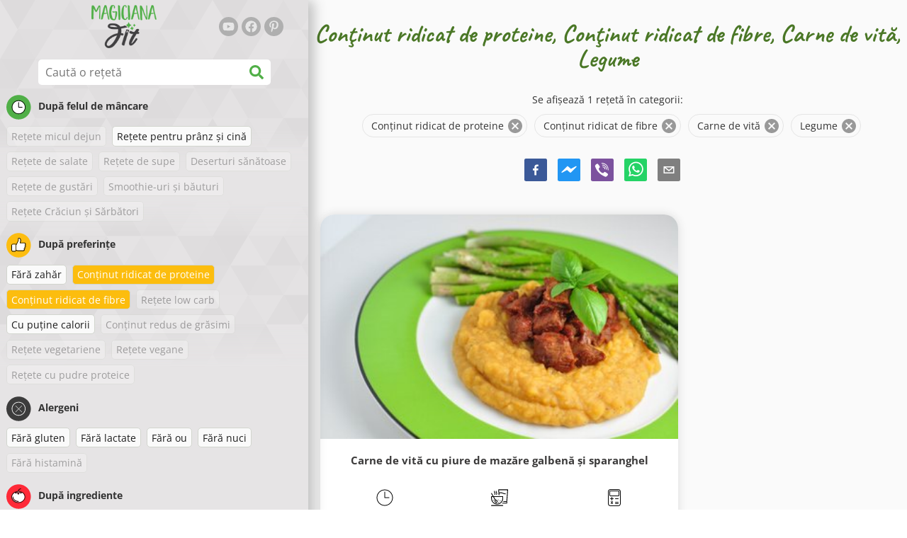

--- FILE ---
content_type: text/html; charset=utf-8
request_url: https://www.magicianafit.ro/retete/continut-ridicat-de-proteine:continut-ridicat-de-fibre:carne-de-vita:legume
body_size: 39974
content:
<!doctype html><html lang="ro"><head><link href="/style.572735ed7f478a9ef161.css" rel="stylesheet" /><script defer="defer" src="/main.489f6c0ed7322fb8e033.js"></script><title data-rh>Conţinut ridicat de proteine, Conţinut ridicat de fibre, Carne de vită, Legume | magicianafit.ro</title><meta data-rh name="viewport" content="width=device-width, initial-scale=1, shrink-to-fit=no" /><meta data-rh name="theme-color" content="#50af47" /><meta data-rh name="mobile-web-app-capable" content="yes" /><meta data-rh name="apple-mobile-web-app-capable" content="yes" /><meta data-rh name="msapplication-starturl" content="/" /><meta data-rh name="msapplication-TileColor" content="#ffc40d" /><meta data-rh name="description" content="Încearcă cele mai delicioase, simple, rapide și sănătoase rețete dietetice. Aici vei găsi și rețete dietetice pentru slăbit. Găsește-ți rețetele dietetice preferate pentru un stil de viață sănătos." /><meta data-rh property="og:image" content="https://www.magicianafit.ro/static/logo/ro.png" /><meta data-rh property="og:title" content="Conţinut ridicat de proteine, Conţinut ridicat de fibre, Carne de vită, Legume" /><link data-rh rel="manifest" href="/manifest.json" /><link data-rh rel="apple-touch-icon" sizes="180x180" href="/apple-touch-icon.png" /><link data-rh rel="icon" type="image/png" sizes="32x32" href="/favicon-32x32.png" /><link data-rh rel="mask-icon" href="/safari-pinned-tab.svg" color="#50af47" /><link data-rh rel="alternate" type="application/rss+xml" title="magicianafit.ro RSS" href="https://www.magicianafit.ro/static/rss/ro.xml" /><link data-rh rel="canonical" href="https://www.magicianafit.ro/retete/continut-ridicat-de-proteine:continut-ridicat-de-fibre:carne-de-vita:legume" /><script data-rh async src="https://pagead2.googlesyndication.com/pagead/js/adsbygoogle.js?client=ca-pub-2267866433528318" crossOrigin="anonymous"></script><script data-rh src="https://inserta.dognet.systems/js/inserta.js" type="text/javascript" async></script><script data-rh type="application/ld+json">{"@context":"http://schema.org/","@type":"ItemList","name":"Conţinut ridicat de proteine, Conţinut ridicat de fibre, Carne de vită, Legume","itemListElement":[{"@type":"ListItem","position":1,"url":"https://www.magicianafit.ro/reteta/carne-de-vita-cu-piure-de-mazare-galbena-si-sparanghel"}]}</script></head><body><div id="root"><noscript>Trebuie să activezi JavaScript pentru a rula această aplicație.</noscript><div class="mainContainer"><div class="mainLeft"><div data-test="swipeable" class="mainLeftGradient"><div class="phoneFilterTopFlex hideOnBigScreen"><svg stroke="currentColor" fill="currentColor" stroke-width="0" viewBox="0 0 512 512" alt="close" data-test="acceptFilter__goBack" height="1em" width="1em" xmlns="http://www.w3.org/2000/svg" class="backIcon"><path d="M256 504C119 504 8 393 8 256S119 8 256 8s248 111 248 248-111 248-248 248zm28.9-143.6L209.4 288H392c13.3 0 24-10.7 24-24v-16c0-13.3-10.7-24-24-24H209.4l75.5-72.4c9.7-9.3 9.9-24.8.4-34.3l-11-10.9c-9.4-9.4-24.6-9.4-33.9 0L107.7 239c-9.4 9.4-9.4 24.6 0 33.9l132.7 132.7c9.4 9.4 24.6 9.4 33.9 0l11-10.9c9.5-9.5 9.3-25-.4-34.3z"></path></svg><div class="acceptFilter">Rețete găsite: <span data-test="numRecipesFound">1</span> <svg stroke="currentColor" fill="currentColor" stroke-width="0" viewBox="0 0 512 512" alt="OK" data-test="acceptFilter__accept" height="1em" width="1em" xmlns="http://www.w3.org/2000/svg"><path d="M504 256c0 136.967-111.033 248-248 248S8 392.967 8 256 119.033 8 256 8s248 111.033 248 248zM227.314 387.314l184-184c6.248-6.248 6.248-16.379 0-22.627l-22.627-22.627c-6.248-6.249-16.379-6.249-22.628 0L216 308.118l-70.059-70.059c-6.248-6.248-16.379-6.248-22.628 0l-22.627 22.627c-6.248 6.248-6.248 16.379 0 22.627l104 104c6.249 6.249 16.379 6.249 22.628.001z"></path></svg></div></div><header class="hideOnSmallScreen"><div class="headerFlexContainer"><div class="headerIcons"><svg stroke="currentColor" fill="currentColor" stroke-width="0" viewBox="0 0 24 24" aria-label="Filtru" data-test="TopHeader__menuIcon" height="1em" width="1em" xmlns="http://www.w3.org/2000/svg" class="menuIcon hideOnBigScreen"><path fill="none" d="M0 0h24v24H0z"></path><path d="M10 18h4v-2h-4v2zM3 6v2h18V6H3zm3 7h12v-2H6v2z"></path></svg></div><div class="logoContainer"><a data-test="topLogoAnchor" href="/"><img src="https://www.magicianafit.ro/static/logo/ro.png" alt="Magiciana Fit" /></a></div><div class="headerRight"><div class="hideOnSmallScreen"><div class="followUs"><div class="followUsText">Urmărește-mă</div><a href="https://www.youtube.com/channel/UCEGNslJz6DTd5BfhWUGeyyw" target="_blank" rel="noopener noreferrer" title="youtube"><svg stroke="currentColor" fill="currentColor" stroke-width="0" viewBox="0 0 576 512" alt="youtube" height="1em" width="1em" xmlns="http://www.w3.org/2000/svg"><path d="M549.655 124.083c-6.281-23.65-24.787-42.276-48.284-48.597C458.781 64 288 64 288 64S117.22 64 74.629 75.486c-23.497 6.322-42.003 24.947-48.284 48.597-11.412 42.867-11.412 132.305-11.412 132.305s0 89.438 11.412 132.305c6.281 23.65 24.787 41.5 48.284 47.821C117.22 448 288 448 288 448s170.78 0 213.371-11.486c23.497-6.321 42.003-24.171 48.284-47.821 11.412-42.867 11.412-132.305 11.412-132.305s0-89.438-11.412-132.305zm-317.51 213.508V175.185l142.739 81.205-142.739 81.201z"></path></svg></a><a href="https://www.facebook.com/magicianafit" target="_blank" rel="noopener noreferrer" title="facebook"><svg stroke="currentColor" fill="currentColor" stroke-width="0" viewBox="0 0 512 512" alt="facebook" height="1em" width="1em" xmlns="http://www.w3.org/2000/svg"><path d="M504 256C504 119 393 8 256 8S8 119 8 256c0 123.78 90.69 226.38 209.25 245V327.69h-63V256h63v-54.64c0-62.15 37-96.48 93.67-96.48 27.14 0 55.52 4.84 55.52 4.84v61h-31.28c-30.8 0-40.41 19.12-40.41 38.73V256h68.78l-11 71.69h-57.78V501C413.31 482.38 504 379.78 504 256z"></path></svg></a><a href="https://www.pinterest.com/magicianafit" target="_blank" rel="noopener noreferrer" title="pinterest"><svg stroke="currentColor" fill="currentColor" stroke-width="0" viewBox="0 0 384 512" alt="pinterest" height="1em" width="1em" xmlns="http://www.w3.org/2000/svg"><path d="M204 6.5C101.4 6.5 0 74.9 0 185.6 0 256 39.6 296 63.6 296c9.9 0 15.6-27.6 15.6-35.4 0-9.3-23.7-29.1-23.7-67.8 0-80.4 61.2-137.4 140.4-137.4 68.1 0 118.5 38.7 118.5 109.8 0 53.1-21.3 152.7-90.3 152.7-24.9 0-46.2-18-46.2-43.8 0-37.8 26.4-74.4 26.4-113.4 0-66.2-93.9-54.2-93.9 25.8 0 16.8 2.1 35.4 9.6 50.7-13.8 59.4-42 147.9-42 209.1 0 18.9 2.7 37.5 4.5 56.4 3.4 3.8 1.7 3.4 6.9 1.5 50.4-69 48.6-82.5 71.4-172.8 12.3 23.4 44.1 36 69.3 36 106.2 0 153.9-103.5 153.9-196.8C384 71.3 298.2 6.5 204 6.5z"></path></svg></a></div></div></div></div></header><div class="SearchBar"><div class="SearchBar__inputWithIcon"><input type="text" value placeholder="Caută o rețetă" aria-label="Caută o rețetă" data-test="SearchBar__input" /><svg stroke="currentColor" fill="currentColor" stroke-width="0" viewBox="0 0 512 512" height="1em" width="1em" xmlns="http://www.w3.org/2000/svg"><path d="M505 442.7L405.3 343c-4.5-4.5-10.6-7-17-7H372c27.6-35.3 44-79.7 44-128C416 93.1 322.9 0 208 0S0 93.1 0 208s93.1 208 208 208c48.3 0 92.7-16.4 128-44v16.3c0 6.4 2.5 12.5 7 17l99.7 99.7c9.4 9.4 24.6 9.4 33.9 0l28.3-28.3c9.4-9.4 9.4-24.6.1-34zM208 336c-70.7 0-128-57.2-128-128 0-70.7 57.2-128 128-128 70.7 0 128 57.2 128 128 0 70.7-57.2 128-128 128z"></path></svg></div></div><div data-test="tagFilter" class="tagFilter"><div data-test="tagFilterGroup__0" class="tagFilterGroup parentTagColor14"><div class="parentTag"><svg viewBox="0 0 41.3 40.9"><circle cx="20.4" cy="20.4" r="20.4" fill="#50af47"></circle><circle cx="20.4" cy="20.4" r="10.6" fill="#fff"></circle><path d="M20.4 31.9c-6.3 0-11.5-5.2-11.5-11.5S14.1 8.9 20.4 8.9s11.5 5.2 11.5 11.5-5.1 11.5-11.5 11.5zm0-22c-5.8 0-10.5 4.7-10.5 10.5s4.7 10.5 10.5 10.5 10.5-4.7 10.5-10.5S26.2 9.9 20.4 9.9z"></path><path d="M26.4 20.9h-6c-.3 0-.5-.2-.5-.5v-8c0-.3.2-.5.5-.5s.5.2.5.5v7.5h5.5c.3 0 .5.2.5.5s-.2.5-.5.5z"></path></svg>După felul de mâncare</div><span class="tag tag--disabled">Reţete micul dejun</span><a href="/retete/continut-ridicat-de-proteine:continut-ridicat-de-fibre:retete-pentru-pranz-si-cina:carne-de-vita:legume" class="tag">Reţete pentru prânz şi cină</a><span class="tag tag--disabled">Reţete de salate</span><span class="tag tag--disabled">Reţete de supe</span><span class="tag tag--disabled">Deserturi sănătoase</span><span class="tag tag--disabled">Reţete de gustări</span><span class="tag tag--disabled">Smoothie-uri şi băuturi</span><span class="tag tag--disabled">Reţete Crăciun şi Sărbători</span></div><div data-test="tagFilterGroup__1" class="tagFilterGroup parentTagColor1"><div class="parentTag"><svg version="1.1" x="0" y="0" viewBox="0 0 41.3 40.9" xmlSpace="preserve"><style>.st1{fill:#fff}</style><circle cx="20.4" cy="20.4" r="20.4" fill="#fdbd10"></circle><path d="M30.8 20.6c-.2-.1-.3-.2-.3-.4s.1-.4.2-.4c.5-.3.8-.8.7-1.4-.1-.8-.8-1.4-1.6-1.4h-6.9c-.2 0-.3-.1-.4-.2-.1-.1-.1-.3-.1-.5 0 0 1-2.6 1-4.3 0-1.6-1.5-3-2-3-.4 0-.8.2-1 .3V12.7l-3 6.5c0 .1-.1.2-.2.2l-.7.4v8.5c.6.4 1.8.7 2.5.7h9.2c.6 0 1.2-.4 1.3-1 .1-.5 0-.9-.4-1.2-.1-.1-.2-.3-.1-.5s.2-.3.4-.3c.6-.1 1.1-.6 1.1-1.2 0-.3-.1-.7-.4-.9-.1-.1-.2-.3-.1-.5s.2-.3.4-.3c.6-.1 1.1-.6 1.1-1.2s-.3-1.1-.7-1.3zM15.4 19h-4.5c-.8 0-1.5.7-1.5 1.5v8c0 .8.7 1.5 1.5 1.5h3c.8 0 1.5-.7 1.5-1.5V19z" class="st1"></path><path d="M32.4 18.2c-.1-1.2-1.2-2.2-2.6-2.2h-6.2c.3-.9.8-2.6.8-4 0-2.2-1.9-4-3-4-1 0-1.8.6-1.8.6-.1.1-.2.2-.2.4v3.4l-2.9 6.3-.1.1v-.2c0-.3-.2-.5-.5-.5h-5c-1.4 0-2.5 1.1-2.5 2.5v8c0 1.4 1.1 2.5 2.5 2.5h3c1.1 0 2-.7 2.4-1.7.8.4 2 .7 2.7.7h9.2c1.1 0 2.1-.7 2.3-1.8.1-.5 0-1.1-.2-1.5.7-.4 1.2-1.1 1.2-2 0-.4-.1-.7-.2-1 .7-.4 1.2-1.1 1.2-2 0-.6-.2-1.2-.7-1.6.5-.6.7-1.2.6-2zM30.3 23c-.2 0-.4.2-.4.3-.1.2 0 .4.1.5.3.2.4.6.4.9 0 .6-.5 1.2-1.1 1.2-.2 0-.4.2-.4.3-.1.2 0 .4.1.5.3.3.5.7.4 1.2-.1.6-.7 1-1.3 1h-9.2c-.7 0-1.9-.3-2.5-.7v.2c0 .3-.2.5-.5.5s-.5-.2-.5-.5c0 .8-.7 1.5-1.5 1.5h-3c-.8 0-1.5-.7-1.5-1.5v-8c0-.8.7-1.5 1.5-1.5h4.5v.5c0-.3.2-.5.5-.5s.5.2.5.5v.3l.7-.4c.1-.1.2-.1.2-.2l3-6.5V9.2c.2-.1.6-.3 1-.3.6 0 2 1.4 2 3 0 1.8-1 4.3-1 4.3-.1.2 0 .3.1.5.1.1.2.2.4.2h6.9c.8 0 1.5.6 1.6 1.4.1.6-.2 1.1-.7 1.4-.2.1-.2.3-.2.4 0 .2.1.3.3.4.4.2.7.6.7 1.1.1.8-.4 1.3-1.1 1.4z"></path><path d="M16.1 19.9c-.2.1-.3.1-.5 0-.1-.1-.2-.3-.2-.4v9c0-.2.1-.4.3-.5.2-.1.4 0 .5.1l.1.1v-8.5l-.2.2z"></path><path d="M15.7 28.1c-.2.1-.3.3-.3.5 0 .3.2.5.5.5s.5-.2.5-.5v-.2c-.1 0-.1-.1-.1-.1-.2-.3-.4-.3-.6-.2zM16.1 19.9l.3-.1v-.3c0-.3-.2-.5-.5-.5s-.5.2-.5.5c0 .2.1.3.2.4.2.1.3.1.5 0z"></path></svg>După preferinţe</div><a href="/retete/fara-zahar:continut-ridicat-de-proteine:continut-ridicat-de-fibre:carne-de-vita:legume" class="tag">Fără zahăr</a><a rel="nofollow" href="/retete/continut-ridicat-de-fibre:carne-de-vita:legume" class="tag tag--checked">Conţinut ridicat de proteine</a><a rel="nofollow" href="/retete/continut-ridicat-de-proteine:carne-de-vita:legume" class="tag tag--checked">Conţinut ridicat de fibre</a><span class="tag tag--disabled">Reţete low carb</span><a href="/retete/continut-ridicat-de-proteine:continut-ridicat-de-fibre:cu-putine-calorii:carne-de-vita:legume" class="tag">Cu puţine calorii</a><span class="tag tag--disabled">Conţinut redus de grăsimi</span><span class="tag tag--disabled">Reţete vegetariene</span><span class="tag tag--disabled">Reţete vegane</span><span class="tag tag--disabled">Reţete cu pudre proteice</span></div><div data-test="tagFilterGroup__2" class="tagFilterGroup parentTagColor29"><div class="parentTag"><svg version="1.1" x="0" y="0" viewBox="0 0 41.3 40.9" xmlSpace="preserve"><style>.st1{fill:#fff}</style><circle cx="20.4" cy="20.4" r="20.4" fill="#3c3c3c"></circle><path d="M20.4 31.9c-6.3 0-11.5-5.2-11.5-11.5S14.1 8.9 20.4 8.9s11.5 5.2 11.5 11.5-5.1 11.5-11.5 11.5zm0-22c-5.8 0-10.5 4.7-10.5 10.5s4.7 10.5 10.5 10.5 10.5-4.7 10.5-10.5S26.2 9.9 20.4 9.9z" class="st1"></path><g><path d="M25.7 26c-.1 0-.2 0-.2-.1L15.1 15.5c-.1-.1-.1-.3 0-.4.1-.1.3-.1.4 0l10.4 10.4c.1.1.1.3 0 .4 0 .1-.1.1-.2.1z" class="st1"></path><path d="M15.3 26c-.1 0-.2 0-.2-.1-.1-.1-.1-.3 0-.4l10.4-10.4c.1-.1.3-.1.4 0s.1.3 0 .4L15.5 25.9c-.1.1-.1.1-.2.1z" class="st1"></path></g></svg>Alergeni</div><a href="/retete/continut-ridicat-de-proteine:continut-ridicat-de-fibre:fara-gluten:carne-de-vita:legume" class="tag">Fără gluten</a><a href="/retete/continut-ridicat-de-proteine:continut-ridicat-de-fibre:fara-lactate:carne-de-vita:legume" class="tag">Fără lactate</a><a href="/retete/continut-ridicat-de-proteine:continut-ridicat-de-fibre:fara-ou:carne-de-vita:legume" class="tag">Fără ou</a><a href="/retete/continut-ridicat-de-proteine:continut-ridicat-de-fibre:fara-nuci:carne-de-vita:legume" class="tag">Fără nuci</a><span class="tag tag--disabled">Fără histamină</span></div><div data-test="tagFilterGroup__3" class="tagFilterGroup parentTagColor8"><div class="parentTag"><svg version="1.1" x="0" y="0" viewBox="0 0 41.3 40.9" xmlSpace="preserve"><style>.st1{fill:#fff}</style><circle cx="20.4" cy="20.4" r="20.4" fill="#ff2a38"></circle><path d="M25.3 14.9c-.4.4-1 .2-2.1-.2-.6-.2-1.2-.5-1.8-.6-.1 1-.3 2.9-1.5 2.9-1.1 0-1.4-1.9-1.5-2.9-.6.1-1.2.4-1.8.6-1 .4-1.7.6-2.1.2-.1-.1-.3-.4-.1-.9.1-.2.2-.4.4-.6-2.3 1-5.4 3.8-5.4 7.6 0 4.8 4.9 9 10.5 9s10.5-4.2 10.5-9c0-3.8-2.8-6.7-5.4-7.7.1.2.2.4.3.5.3.6.1 1 0 1.1zM19.9 29c-5.1 0-9.5-3.7-9.5-8 0-.3.2-.5.5-.5s.5.2.5.5c0 3.7 4 7 8.5 7 .3 0 .5.2.5.5s-.2.5-.5.5z" class="st1"></path><path d="M23.1 12.9c-.7-.5-1.8-.8-3.1-.8-2.1 0-3.6 1.2-4.2 1.9.2-.1.4-.1.6-.2.9-.3 1.8-.7 2.6-.7.3 0 .5.2.5.5 0 1.2.3 2.4.5 2.5.2-.1.5-1.3.5-2.5 0-.3.2-.5.5-.5.8 0 1.8.4 2.6.7.2.1.5.2.7.3-.2-.3-.5-.6-1-1l-.2-.2z" class="st1"></path><path d="M23.7 12.1c.6.4 1.1.9 1.4 1.3 2.6.9 5.4 3.9 5.4 7.7 0 4.8-4.9 9-10.5 9S9.4 25.8 9.4 21c0-3.8 3.1-6.6 5.4-7.6.3-.5.9-1 1.6-1.4-2.7 0-8 3.8-8 9 0 5.4 5.3 10 11.5 10s11.5-4.6 11.5-10c0-5.1-4.5-8.8-7.7-8.9z"></path><path d="M23.3 13c-.1 0-.1-.1-.2-.1 0 0 .1.1.2.1zM19.9 28c-4.5 0-8.5-3.3-8.5-7 0-.3-.2-.5-.5-.5s-.5.2-.5.5c0 4.3 4.4 8 9.5 8 .3 0 .5-.2.5-.5s-.2-.5-.5-.5z"></path><path d="M16.9 12.5c0 .3-.2.5-.5.5-.4 0-1 .1-1.6.4-.2.2-.3.4-.4.6-.2.5 0 .7.1.9.4.4 1 .2 2.1-.2.6-.2 1.2-.5 1.8-.6.1 1 .3 2.9 1.5 2.9 1.1 0 1.4-1.9 1.5-2.9.6.1 1.2.4 1.8.6 1 .4 1.7.6 2.1.2.1-.1.3-.4.1-1-.1-.2-.2-.3-.3-.5-.6-.2-1.1-.3-1.6-.3h-.2c.5.3.8.7 1 1-.2-.1-.5-.2-.7-.3-.9-.3-1.8-.7-2.6-.7-.3 0-.5.2-.5.5 0 1.2-.3 2.4-.5 2.5-.2-.1-.5-1.3-.5-2.5 0-.3-.2-.5-.5-.5-.8 0-1.8.4-2.6.7-.2.1-.4.1-.6.2.6-.7 2.2-1.9 4.2-1.9-.3 0-.5-.2-.5-.5v-.5c-1.2.1-2.2.5-3 1 .2-.1.4.2.4.4z"></path><path d="M19.9 12c1.4 0 2.4.4 3.1.8-.1-.1-.1-.2-.1-.3 0-.3.2-.5.5-.5h.2c-.8-.5-1.9-.9-3.2-1v.5c0 .3-.2.5-.5.5z"></path><path d="M22.9 12.5c0 .1.1.2.1.3.1 0 .1.1.2.1h.2c.5 0 1.1.1 1.6.3-.3-.4-.8-.9-1.4-1.3h-.2c-.2.1-.5.4-.5.6zM14.8 13.4c.6-.3 1.2-.4 1.6-.4.3 0 .5-.2.5-.5s-.2-.5-.5-.5c-.7.5-1.2 1-1.6 1.4zM20.5 11.1c.2-1.8 1.9-3 3.5-3 .3 0 .5-.2.5-.5s-.3-.6-.6-.6c-2 0-4.2 1.6-4.5 4h.5c.2 0 .4.1.6.1z"></path><path d="M19.9 12c.3 0 .5-.2.5-.5V11h-1v.5c0 .3.3.5.5.5z"></path></svg>După ingrediente</div><span class="tag tag--disabled">Zucchini</span><span class="tag tag--disabled">Carne de pui</span><a rel="nofollow" href="/retete/continut-ridicat-de-proteine:continut-ridicat-de-fibre:legume" class="tag tag--checked">Carne de vită</a><span class="tag tag--disabled">Ton</span><span class="tag tag--disabled">Avocado</span><span class="tag tag--disabled">Untul de arahide</span><span class="tag tag--disabled">Semințele de chia</span><span class="tag tag--disabled">Nuca de cocos</span><span class="tag tag--disabled">Ovăz</span><span class="tag tag--disabled">Cartof dulce</span><span class="tag tag--disabled">Dovleac</span><span class="tag tag--disabled">Orez</span><span class="tag tag--disabled">Quinoa</span><span class="tag tag--disabled">Somon</span><span class="tag tag--disabled">Tofu</span><span class="tag tag--disabled">Cușcuș</span><span class="tag tag--disabled">Ouă</span><a rel="nofollow" href="/retete/continut-ridicat-de-proteine:continut-ridicat-de-fibre:carne-de-vita" class="tag tag--checked">Legume</a></div></div></div></div><div class="mainRight"><header class="hideOnBigScreen"><div class="headerFlexContainer"><div class="headerIcons"><svg stroke="currentColor" fill="currentColor" stroke-width="0" viewBox="0 0 24 24" aria-label="Filtru" data-test="TopHeader__menuIcon" height="1em" width="1em" xmlns="http://www.w3.org/2000/svg" class="menuIcon hideOnBigScreen"><path fill="none" d="M0 0h24v24H0z"></path><path d="M10 18h4v-2h-4v2zM3 6v2h18V6H3zm3 7h12v-2H6v2z"></path></svg></div><div class="logoContainer"><a data-test="topLogoAnchor" href="/"><img src="https://www.magicianafit.ro/static/logo/ro.png" alt="Magiciana Fit" /></a></div><div class="headerRight"><div class="hideOnSmallScreen"><div class="followUs"><div class="followUsText">Urmărește-mă</div><a href="https://www.youtube.com/channel/UCEGNslJz6DTd5BfhWUGeyyw" target="_blank" rel="noopener noreferrer" title="youtube"><svg stroke="currentColor" fill="currentColor" stroke-width="0" viewBox="0 0 576 512" alt="youtube" height="1em" width="1em" xmlns="http://www.w3.org/2000/svg"><path d="M549.655 124.083c-6.281-23.65-24.787-42.276-48.284-48.597C458.781 64 288 64 288 64S117.22 64 74.629 75.486c-23.497 6.322-42.003 24.947-48.284 48.597-11.412 42.867-11.412 132.305-11.412 132.305s0 89.438 11.412 132.305c6.281 23.65 24.787 41.5 48.284 47.821C117.22 448 288 448 288 448s170.78 0 213.371-11.486c23.497-6.321 42.003-24.171 48.284-47.821 11.412-42.867 11.412-132.305 11.412-132.305s0-89.438-11.412-132.305zm-317.51 213.508V175.185l142.739 81.205-142.739 81.201z"></path></svg></a><a href="https://www.facebook.com/magicianafit" target="_blank" rel="noopener noreferrer" title="facebook"><svg stroke="currentColor" fill="currentColor" stroke-width="0" viewBox="0 0 512 512" alt="facebook" height="1em" width="1em" xmlns="http://www.w3.org/2000/svg"><path d="M504 256C504 119 393 8 256 8S8 119 8 256c0 123.78 90.69 226.38 209.25 245V327.69h-63V256h63v-54.64c0-62.15 37-96.48 93.67-96.48 27.14 0 55.52 4.84 55.52 4.84v61h-31.28c-30.8 0-40.41 19.12-40.41 38.73V256h68.78l-11 71.69h-57.78V501C413.31 482.38 504 379.78 504 256z"></path></svg></a><a href="https://www.pinterest.com/magicianafit" target="_blank" rel="noopener noreferrer" title="pinterest"><svg stroke="currentColor" fill="currentColor" stroke-width="0" viewBox="0 0 384 512" alt="pinterest" height="1em" width="1em" xmlns="http://www.w3.org/2000/svg"><path d="M204 6.5C101.4 6.5 0 74.9 0 185.6 0 256 39.6 296 63.6 296c9.9 0 15.6-27.6 15.6-35.4 0-9.3-23.7-29.1-23.7-67.8 0-80.4 61.2-137.4 140.4-137.4 68.1 0 118.5 38.7 118.5 109.8 0 53.1-21.3 152.7-90.3 152.7-24.9 0-46.2-18-46.2-43.8 0-37.8 26.4-74.4 26.4-113.4 0-66.2-93.9-54.2-93.9 25.8 0 16.8 2.1 35.4 9.6 50.7-13.8 59.4-42 147.9-42 209.1 0 18.9 2.7 37.5 4.5 56.4 3.4 3.8 1.7 3.4 6.9 1.5 50.4-69 48.6-82.5 71.4-172.8 12.3 23.4 44.1 36 69.3 36 106.2 0 153.9-103.5 153.9-196.8C384 71.3 298.2 6.5 204 6.5z"></path></svg></a></div></div></div></div></header><div class="paddingForTheFooter"><h1 class="mainTitle">Conţinut ridicat de proteine, Conţinut ridicat de fibre, Carne de vită, Legume</h1><div class="ResetFilter "><div data-test="resetFilter__text" class="resetFilter__text">Se afișează 1 rețetă în categorii:<div><div data-test="chip" class="chip"><div class="chip__content">Conţinut ridicat de proteine</div><button type="button" data-test="chip__close" class="chip__close"><svg focusable="false" viewBox="0 0 24 24" aria-hidden="true"><path d="M12 2C6.47 2 2 6.47 2 12s4.47 10 10 10 10-4.47 10-10S17.53 2 12 2zm5 13.59L15.59 17 12 13.41 8.41 17 7 15.59 10.59 12 7 8.41 8.41 7 12 10.59 15.59 7 17 8.41 13.41 12 17 15.59z"></path></svg></button></div><div data-test="chip" class="chip"><div class="chip__content">Conţinut ridicat de fibre</div><button type="button" data-test="chip__close" class="chip__close"><svg focusable="false" viewBox="0 0 24 24" aria-hidden="true"><path d="M12 2C6.47 2 2 6.47 2 12s4.47 10 10 10 10-4.47 10-10S17.53 2 12 2zm5 13.59L15.59 17 12 13.41 8.41 17 7 15.59 10.59 12 7 8.41 8.41 7 12 10.59 15.59 7 17 8.41 13.41 12 17 15.59z"></path></svg></button></div><div data-test="chip" class="chip"><div class="chip__content">Carne de vită</div><button type="button" data-test="chip__close" class="chip__close"><svg focusable="false" viewBox="0 0 24 24" aria-hidden="true"><path d="M12 2C6.47 2 2 6.47 2 12s4.47 10 10 10 10-4.47 10-10S17.53 2 12 2zm5 13.59L15.59 17 12 13.41 8.41 17 7 15.59 10.59 12 7 8.41 8.41 7 12 10.59 15.59 7 17 8.41 13.41 12 17 15.59z"></path></svg></button></div><div data-test="chip" class="chip"><div class="chip__content">Legume</div><button type="button" data-test="chip__close" class="chip__close"><svg focusable="false" viewBox="0 0 24 24" aria-hidden="true"><path d="M12 2C6.47 2 2 6.47 2 12s4.47 10 10 10 10-4.47 10-10S17.53 2 12 2zm5 13.59L15.59 17 12 13.41 8.41 17 7 15.59 10.59 12 7 8.41 8.41 7 12 10.59 15.59 7 17 8.41 13.41 12 17 15.59z"></path></svg></button></div></div></div></div><div class="SocialShare SocialShare--noText socialshare socialShare social-share social-share-buttons"><div class="SocialShare__icons"><button title="Facebook" aria-label="facebook" style="background-color: transparent; border: none; padding: 0px; font: inherit; color: inherit; cursor: pointer;" class="react-share__ShareButton"><svg viewBox="0 0 64 64" width="32" height="32"><rect width="64" height="64" rx="5" ry="5" fill="#3b5998"></rect><path d="M34.1,47V33.3h4.6l0.7-5.3h-5.3v-3.4c0-1.5,0.4-2.6,2.6-2.6l2.8,0v-4.8c-0.5-0.1-2.2-0.2-4.1-0.2 c-4.1,0-6.9,2.5-6.9,7V28H24v5.3h4.6V47H34.1z" fill="white"></path></svg></button><button title="Messenger" aria-label="facebookmessenger" style="background-color: transparent; border: none; padding: 0px; font: inherit; color: inherit; cursor: pointer;" class="react-share__ShareButton"><svg viewBox="0 0 64 64" width="32" height="32"><rect width="64" height="64" rx="5" ry="5" fill="#2196F3"></rect><path d="M 53.066406 21.871094 C 52.667969 21.339844 51.941406 21.179688 51.359375 21.496094 L 37.492188 29.058594 L 28.867188 21.660156 C 28.339844 21.207031 27.550781 21.238281 27.054688 21.730469 L 11.058594 37.726562 C 10.539062 38.25 10.542969 39.09375 11.0625 39.613281 C 11.480469 40.027344 12.121094 40.121094 12.640625 39.839844 L 26.503906 32.28125 L 35.136719 39.679688 C 35.667969 40.132812 36.457031 40.101562 36.949219 39.609375 L 52.949219 23.613281 C 53.414062 23.140625 53.464844 22.398438 53.066406 21.871094 Z M 53.066406 21.871094" fill="white"></path></svg></button><button aria-label="viber" style="background-color: transparent; border: none; padding: 0px; font: inherit; color: inherit; cursor: pointer;" class="react-share__ShareButton"><svg viewBox="0 0 64 64" width="32" height="32"><rect width="64" height="64" rx="5" ry="5" fill="#7C529E"></rect><path d="m31.0,12.3c9.0,0.2 16.4,6.2 18.0,15.2c0.2,1.5 0.3,3.0 0.4,4.6a1.0,1.0 0 0 1 -0.8,1.2l-0.1,0a1.1,1.1 0 0 1 -1.0,-1.2l0,0c-0.0,-1.2 -0.1,-2.5 -0.3,-3.8a16.1,16.1 0 0 0 -13.0,-13.5c-1.0,-0.1 -2.0,-0.2 -3.0,-0.3c-0.6,-0.0 -1.4,-0.1 -1.6,-0.8a1.1,1.1 0 0 1 0.9,-1.2l0.6,0l0.0,-0.0zm10.6,39.2a19.9,19.9 0 0 1 -2.1,-0.6c-6.9,-2.9 -13.2,-6.6 -18.3,-12.2a47.5,47.5 0 0 1 -7.0,-10.7c-0.8,-1.8 -1.6,-3.7 -2.4,-5.6c-0.6,-1.7 0.3,-3.4 1.4,-4.7a11.3,11.3 0 0 1 3.7,-2.8a2.4,2.4 0 0 1 3.0,0.7a39.0,39.0 0 0 1 4.7,6.5a3.1,3.1 0 0 1 -0.8,4.2c-0.3,0.2 -0.6,0.5 -1.0,0.8a3.3,3.3 0 0 0 -0.7,0.7a2.1,2.1 0 0 0 -0.1,1.9c1.7,4.9 4.7,8.7 9.7,10.8a5.0,5.0 0 0 0 2.5,0.6c1.5,-0.1 2.0,-1.8 3.1,-2.7a2.9,2.9 0 0 1 3.5,-0.1c1.1,0.7 2.2,1.4 3.3,2.2a37.8,37.8 0 0 1 3.1,2.4a2.4,2.4 0 0 1 0.7,3.0a10.4,10.4 0 0 1 -4.4,4.8a10.8,10.8 0 0 1 -1.9,0.6c-0.7,-0.2 0.6,-0.2 0,0l0.0,0l0,-0.0zm3.1,-21.4a4.2,4.2 0 0 1 -0.0,0.6a1.0,1.0 0 0 1 -1.9,0.1a2.7,2.7 0 0 1 -0.1,-0.8a10.9,10.9 0 0 0 -1.4,-5.5a10.2,10.2 0 0 0 -4.2,-4.0a12.3,12.3 0 0 0 -3.4,-1.0c-0.5,-0.0 -1.0,-0.1 -1.5,-0.2a0.9,0.9 0 0 1 -0.9,-1.0l0,-0.1a0.9,0.9 0 0 1 0.9,-0.9l0.1,0a14.1,14.1 0 0 1 5.9,1.5a11.9,11.9 0 0 1 6.5,9.3c0,0.1 0.0,0.3 0.0,0.5c0,0.4 0.0,0.9 0.0,1.5l0,0l0.0,0.0zm-5.6,-0.2a1.1,1.1 0 0 1 -1.2,-0.9l0,-0.1a11.3,11.3 0 0 0 -0.2,-1.4a4.0,4.0 0 0 0 -1.5,-2.3a3.9,3.9 0 0 0 -1.2,-0.5c-0.5,-0.1 -1.1,-0.1 -1.6,-0.2a1.0,1.0 0 0 1 -0.8,-1.1l0,0l0,0a1.0,1.0 0 0 1 1.1,-0.8c3.4,0.2 6.0,2.0 6.3,6.2a2.8,2.8 0 0 1 0,0.8a0.8,0.8 0 0 1 -0.8,0.7l0,0l0.0,-0.0z" fill="white"></path></svg></button><button aria-label="whatsapp" style="background-color: transparent; border: none; padding: 0px; font: inherit; color: inherit; cursor: pointer;" class="react-share__ShareButton"><svg viewBox="0 0 64 64" width="32" height="32"><rect width="64" height="64" rx="5" ry="5" fill="#25D366"></rect><path d="m42.32286,33.93287c-0.5178,-0.2589 -3.04726,-1.49644 -3.52105,-1.66732c-0.4712,-0.17346 -0.81554,-0.2589 -1.15987,0.2589c-0.34175,0.51004 -1.33075,1.66474 -1.63108,2.00648c-0.30032,0.33658 -0.60064,0.36247 -1.11327,0.12945c-0.5178,-0.2589 -2.17994,-0.80259 -4.14759,-2.56312c-1.53269,-1.37217 -2.56312,-3.05503 -2.86603,-3.57283c-0.30033,-0.5178 -0.03366,-0.80259 0.22524,-1.06149c0.23301,-0.23301 0.5178,-0.59547 0.7767,-0.90616c0.25372,-0.31068 0.33657,-0.5178 0.51262,-0.85437c0.17088,-0.36246 0.08544,-0.64725 -0.04402,-0.90615c-0.12945,-0.2589 -1.15987,-2.79613 -1.58964,-3.80584c-0.41424,-1.00971 -0.84142,-0.88027 -1.15987,-0.88027c-0.29773,-0.02588 -0.64208,-0.02588 -0.98382,-0.02588c-0.34693,0 -0.90616,0.12945 -1.37736,0.62136c-0.4712,0.5178 -1.80194,1.76053 -1.80194,4.27186c0,2.51134 1.84596,4.945 2.10227,5.30747c0.2589,0.33657 3.63497,5.51458 8.80262,7.74113c1.23237,0.5178 2.1903,0.82848 2.94111,1.08738c1.23237,0.38836 2.35599,0.33657 3.24402,0.20712c0.99159,-0.15534 3.04985,-1.24272 3.47963,-2.45956c0.44013,-1.21683 0.44013,-2.22654 0.31068,-2.45955c-0.12945,-0.23301 -0.46601,-0.36247 -0.98382,-0.59548m-9.40068,12.84407l-0.02589,0c-3.05503,0 -6.08417,-0.82849 -8.72495,-2.38189l-0.62136,-0.37023l-6.47252,1.68286l1.73463,-6.29129l-0.41424,-0.64725c-1.70875,-2.71846 -2.6149,-5.85116 -2.6149,-9.07706c0,-9.39809 7.68934,-17.06155 17.15993,-17.06155c4.58253,0 8.88029,1.78642 12.11655,5.02268c3.23625,3.21036 5.02267,7.50812 5.02267,12.06476c-0.0078,9.3981 -7.69712,17.06155 -17.14699,17.06155m14.58906,-31.58846c-3.93529,-3.80584 -9.1133,-5.95471 -14.62789,-5.95471c-11.36055,0 -20.60848,9.2065 -20.61625,20.52564c0,3.61684 0.94757,7.14565 2.75211,10.26282l-2.92557,10.63564l10.93337,-2.85309c3.0136,1.63108 6.4052,2.4958 9.85634,2.49839l0.01037,0c11.36574,0 20.61884,-9.2091 20.62403,-20.53082c0,-5.48093 -2.14111,-10.64081 -6.03239,-14.51915" fill="white"></path></svg></button><button title="Email" aria-label="email" style="background-color: transparent; border: none; padding: 0px; font: inherit; color: inherit; cursor: pointer;" class="react-share__ShareButton"><svg viewBox="0 0 64 64" width="32" height="32"><rect width="64" height="64" rx="5" ry="5" fill="#7f7f7f"></rect><path d="M17,22v20h30V22H17z M41.1,25L32,32.1L22.9,25H41.1z M20,39V26.6l12,9.3l12-9.3V39H20z" fill="white"></path></svg></button></div></div><div data-test="recipeFeed" class="recipeFeed"><a href="/reteta/carne-de-vita-cu-piure-de-mazare-galbena-si-sparanghel" class="recipeFeedItem"><div><div class="recipeFeedItem__imageContainer"><img src="https://www.magicianafit.ro/static/r/366/EvsKs_thumb.jpg" alt="Carne de vită cu piure de mazăre galbenă și sparanghel" /></div><div class="recipeFeedItem__name">Carne de vită cu piure de mazăre galbenă și sparanghel</div></div><div class="recipeFeedItem__iconsContainer"><div><img src="/Clock3.a0599c92a12b1ff76408.svg" alt="Timp de pregătire" />70 minute</div><div><img src="/Meal.03fcfa74575066128795.svg" alt="Cantitate rezultată" />4 porții</div><div><img src="/Calculator.addd6e313d0466a7410c.svg" alt="Calorii" />470 Kcal</div></div></a></div><div> </div><div class="ResetFilter ResetFilter--endOfList"><div data-test="resetFilter__text" class="resetFilter__text"><div class="hideOnSmallScreen">Sfârșitul listei. Pentru mai multe rețete, actualizează-ți filtrul aflat în stânga ecranului.</div><div class="hideOnBigScreen">Sfârșitul listei. Pentru mai multe rețete, actualizează-ți filtrul apăsând pe iconița filtru aflată în colțul din stânga sus a ecranului.<svg stroke="currentColor" fill="currentColor" stroke-width="0" viewBox="0 0 24 24" style="font-size: 1.5em; position: relative; top: 7px;" height="1em" width="1em" xmlns="http://www.w3.org/2000/svg"><path fill="none" d="M0 0h24v24H0z"></path><path d="M10 18h4v-2h-4v2zM3 6v2h18V6H3zm3 7h12v-2H6v2z"></path></svg></div></div><button type="button" class="button--yellow">Afișează toate rețetele</button></div></div><footer class><div class="footerLogo"><a href="/"><img src="https://www.magicianafit.ro/static/logo/ro.png" alt="Magiciana Fit" /></a></div><div class="followUs"><div class="followUsText">Urmărește-mă</div><a href="https://www.youtube.com/channel/UCEGNslJz6DTd5BfhWUGeyyw" target="_blank" rel="noopener noreferrer" title="youtube"><svg stroke="currentColor" fill="currentColor" stroke-width="0" viewBox="0 0 576 512" alt="youtube" height="1em" width="1em" xmlns="http://www.w3.org/2000/svg"><path d="M549.655 124.083c-6.281-23.65-24.787-42.276-48.284-48.597C458.781 64 288 64 288 64S117.22 64 74.629 75.486c-23.497 6.322-42.003 24.947-48.284 48.597-11.412 42.867-11.412 132.305-11.412 132.305s0 89.438 11.412 132.305c6.281 23.65 24.787 41.5 48.284 47.821C117.22 448 288 448 288 448s170.78 0 213.371-11.486c23.497-6.321 42.003-24.171 48.284-47.821 11.412-42.867 11.412-132.305 11.412-132.305s0-89.438-11.412-132.305zm-317.51 213.508V175.185l142.739 81.205-142.739 81.201z"></path></svg></a><a href="https://www.facebook.com/magicianafit" target="_blank" rel="noopener noreferrer" title="facebook"><svg stroke="currentColor" fill="currentColor" stroke-width="0" viewBox="0 0 512 512" alt="facebook" height="1em" width="1em" xmlns="http://www.w3.org/2000/svg"><path d="M504 256C504 119 393 8 256 8S8 119 8 256c0 123.78 90.69 226.38 209.25 245V327.69h-63V256h63v-54.64c0-62.15 37-96.48 93.67-96.48 27.14 0 55.52 4.84 55.52 4.84v61h-31.28c-30.8 0-40.41 19.12-40.41 38.73V256h68.78l-11 71.69h-57.78V501C413.31 482.38 504 379.78 504 256z"></path></svg></a><a href="https://www.pinterest.com/magicianafit" target="_blank" rel="noopener noreferrer" title="pinterest"><svg stroke="currentColor" fill="currentColor" stroke-width="0" viewBox="0 0 384 512" alt="pinterest" height="1em" width="1em" xmlns="http://www.w3.org/2000/svg"><path d="M204 6.5C101.4 6.5 0 74.9 0 185.6 0 256 39.6 296 63.6 296c9.9 0 15.6-27.6 15.6-35.4 0-9.3-23.7-29.1-23.7-67.8 0-80.4 61.2-137.4 140.4-137.4 68.1 0 118.5 38.7 118.5 109.8 0 53.1-21.3 152.7-90.3 152.7-24.9 0-46.2-18-46.2-43.8 0-37.8 26.4-74.4 26.4-113.4 0-66.2-93.9-54.2-93.9 25.8 0 16.8 2.1 35.4 9.6 50.7-13.8 59.4-42 147.9-42 209.1 0 18.9 2.7 37.5 4.5 56.4 3.4 3.8 1.7 3.4 6.9 1.5 50.4-69 48.6-82.5 71.4-172.8 12.3 23.4 44.1 36 69.3 36 106.2 0 153.9-103.5 153.9-196.8C384 71.3 298.2 6.5 204 6.5z"></path></svg></a><a href="https://www.magicianafit.ro/static/rss/ro.xml" target="_blank" rel="noopener noreferrer" title="RSS"><svg stroke="currentColor" fill="currentColor" stroke-width="0" viewBox="0 0 448 512" alt="RSS" height="1em" width="1em" xmlns="http://www.w3.org/2000/svg"><path d="M128.081 415.959c0 35.369-28.672 64.041-64.041 64.041S0 451.328 0 415.959s28.672-64.041 64.041-64.041 64.04 28.673 64.04 64.041zm175.66 47.25c-8.354-154.6-132.185-278.587-286.95-286.95C7.656 175.765 0 183.105 0 192.253v48.069c0 8.415 6.49 15.472 14.887 16.018 111.832 7.284 201.473 96.702 208.772 208.772.547 8.397 7.604 14.887 16.018 14.887h48.069c9.149.001 16.489-7.655 15.995-16.79zm144.249.288C439.596 229.677 251.465 40.445 16.503 32.01 7.473 31.686 0 38.981 0 48.016v48.068c0 8.625 6.835 15.645 15.453 15.999 191.179 7.839 344.627 161.316 352.465 352.465.353 8.618 7.373 15.453 15.999 15.453h48.068c9.034-.001 16.329-7.474 16.005-16.504z"></path></svg></a></div><div class="renewableEnergy"><svg viewBox="0 0 32 32"><g fill="#e6ebe3"><circle cx="16" cy="13" r="2"></circle><path d="M17.88,10.661C17.585,7.532,16.792,0,16,0s-1.585,7.532-1.88,10.661C14.635,10.248,15.288,10,16,10 S17.365,10.248,17.88,10.661z"></path><path d="M18.968,12.56C18.989,12.703,19,12.851,19,13c0,1.657-1.343,3-3,3s-3-1.343-3-3 c0-0.149,0.011-0.297,0.033-0.441c-2.556,1.815-8.702,6.279-8.306,6.966c0.395,0.687,7.304-2.387,10.166-3.699L14,31 c0,0,0.5,1,2,1s2-1,2-1l-0.893-15.173c2.863,1.312,9.771,4.386,10.166,3.7C27.67,18.839,21.523,14.374,18.968,12.56z"></path></g></svg><a href="https://cloud.google.com/sustainability/" target="_blank" rel="noreferrer">Acest site web funcționează 100% cu energie eoliană și solară.</a></div><div id="xpe55pl59p" class="ads-banner">© Magicianafit.ro</div>Orice distribuire sau reproducere, în tot sau în parte, este interzisă.<br /><br /><span class="languageSelector"> <a href="https://www.fitrecepty.sk" title="fitrecepty.sk" target="_blank" rel="noreferrer">Slovensky</a> <a href="https://www.zdravefitrecepty.cz" title="zdravefitrecepty.cz" target="_blank" rel="noreferrer">Česky</a> <a href="https://www.fitfoodwizard.com" title="fitfoodwizard.com" target="_blank" rel="noreferrer">English</a> <a href="https://www.fitnesszauberin.de" title="fitnesszauberin.de" target="_blank" rel="noreferrer">Deutsch</a> <a href="https://www.fitczarodziejka.pl" title="fitczarodziejka.pl" target="_blank" rel="noreferrer">Polski</a> <a href="https://www.fitvolshebnitsa.ru" title="fitvolshebnitsa.ru" target="_blank" rel="noreferrer">Русский</a> <a href="https://www.hechicerafit.com" title="hechicerafit.com" target="_blank" rel="noreferrer">Español</a> <a href="https://www.feiticeirafit.com.br" title="feiticeirafit.com.br" target="_blank" rel="noreferrer">Português</a> <a href="https://www.fittboszi.hu" title="fittboszi.hu" target="_blank" rel="noreferrer">Magyar</a> <a href="https://www.sorcierefit.fr" title="sorcierefit.fr" target="_blank" rel="noreferrer">Français</a> <a href="https://www.fittovenares.nl" title="fittovenares.nl" target="_blank" rel="noreferrer">Nederlands</a></span><br /><br /><div class="cookieConsent">Acest site utilizează cookie-uri pentru tracking și anunțuri<button type="button">OK</button><br /><br /></div><span>Contactează-mă: <a href="/cdn-cgi/l/email-protection#badcd3ced9d3cadfc9faddd7dbd3d694d9d5d7"><span class="__cf_email__" data-cfemail="b7d1dec3d4dec7d2c4f7d0dad6dedb99d4d8da">[email&#160;protected]</span></a></span><br /><a href="/privacy-policy.html" target="_blank">Politica de confidențialitate</a><p style="margin: 12px 0 0 0; font-size: 11px;">Protected by reCAPTCHA (<a href="https://policies.google.com/privacy" target="_blank" rel="noopener noreferrer">Privacy Policy</a>, <a href="https://policies.google.com/terms" target="_blank" rel="noopener noreferrer">Terms of Service</a>)</p></footer></div></div></div><script data-cfasync="false" src="/cdn-cgi/scripts/5c5dd728/cloudflare-static/email-decode.min.js"></script><script>window.STORE_REHYDRATION=JSON.parse('{"domainSettings":{"language":"ro","languageFull":"Română","domain":"magicianafit.ro","isLive":true,"url":"https://www.magicianafit.ro","languageLong":"ro_RO","name":"Magiciana Fit","shortName":"MagicianaFit","shortName____COMMENT":"MAX 12 CHARS","recipeSlug":"reteta","recipesSlug":"retete","socialMedias":[{"type":"youtube","href":"https://www.youtube.com/channel/UCEGNslJz6DTd5BfhWUGeyyw"},{"type":"facebook","href":"https://www.facebook.com/magicianafit"},{"type":"pinterest","href":"https://www.pinterest.com/magicianafit"}],"fbAppId":"1159235100921814","googleAnalyticsHandle":"G-NJEG0GQ0X6"},"i18n":{"home":"Pagina de start","follow_us":"Urmărește-mă","filter":"Filtru","searchInputPlaceholder":"Caută o rețetă","recipes":"Rețete","recipes_browse":"Caută rețete","recipes_new":"Rețete sănătoase","recipes_favourite":"Rețete favorite","recipes_found":"Rețete găsite","recipe":{"instructions":"Instrucțiuni","ingredients":"Ingrediente","preparation_time":"Timp de pregătire","servings":"Porții","kcal_abbr":"Kcal","nutritional_info":"Informații nutriționale","fat":"Grăsimi","fiber":"Fibre","carbs":"Carbohidrați","calories":"Calorii","proteins":"Proteine","yields":"Cantitate rezultată","minute_0":"minut","minute_1":"minute","minute_2":"minute"},"contact":"Contactează-mă","privacy_policy":"Politica de confidențialitate","buy":"Cumpără","clear_keywords":"Clear keywords","comments":"Comentarii","cookie_consent":"Acest site utilizează cookie-uri pentru tracking și anunțuri","cookie_consent_accept":"OK","copyright_notice":"Orice distribuire sau reproducere, în tot sau în parte, este interzisă.","displaying_x_recipes_in_categories_0":"Se afișează {{count}} rețetă în categorii","displaying_x_recipes_in_categories_1":"Se afișează {{count}} rețete în categorii","displaying_x_recipes_in_categories_2":"Se afișează {{count}} rețete în categorii ","displaying_x_recipes_in_fulltext_0":"Se afișează {{count}} rețetă care conține","displaying_x_recipes_in_fulltext_1":"Se afișează {{count}} rețete care conțin ","displaying_x_recipes_in_fulltext_2":"Se afișează {{count}} rețete care conțin","displaying_x_recipes_in_fulltext_and_categories_0":"Displaying {{count}} recipe matching \\"{{text}}\\" in categories","displaying_x_recipes_in_fulltext_and_categories_1":"Displaying {{count}} recipes matching \\"{{text}}\\" in categories","end_of_recipes_list_pc":"Sfârșitul listei. Pentru mai multe rețete, actualizează-ți filtrul aflat în stânga ecranului.","end_of_recipes_list_phone":"Sfârșitul listei. Pentru mai multe rețete, actualizează-ți filtrul apăsând pe iconița filtru aflată în colțul din stânga sus a ecranului.","error":{"failedToSubscribeToNewsletter":"Failed to subscribe to newsletter.","genericHeading":"Ups! S-a produs o eroare.","invalidEmail":"Invalid email."},"error404":{"description":"Apasă aici pentru a merge la pagina de start.","heading":"Pagina nu a fost găsită"},"home_page_text":"Sunt magiciana fit și fac să apară ca prin farmec aceste rețete sănătoase și gustoase din ingrediente sănătoase. Scopul meu e să-ți demonstrez că a mânca sănătos și dietetic poate fi chiar ușor, gustos și deloc plictisitor. Haide să creăm împreună rețete sănătoase!","home_page_welcome":"Bună!","javascript_is_required":"Trebuie să activezi JavaScript pentru a rula această aplicație.","meta":{"description":{"default":"Încearcă cele mai delicioase, simple, rapide și sănătoase rețete dietetice. Aici vei găsi și rețete dietetice pentru slăbit. Găsește-ți rețetele dietetice preferate pentru un stil de viață sănătos."},"title":{"default":"Rețete dietetice simple, sănătoase și gustoase pentru slăbit","fullTextSearch":"Caută rețete după cuvinte cheie"}},"newsletter":{"formDescription":"Once a week you will receive a selection of fit recipes to your email inbox.","formHeading":"Let\'s keep in touch","subscribe":"Subscribe","successDescription":"You have successfully subscribed.","successHeading":"Thanks!"},"no_recipe_found":"Ne pare rău, nicio rețetă nu corespunde căutării tale. Te rugăm să-ți schimbi preferințele din filtru.","notification":{"recipesUpdated":"Rețetele au fost actualizate."},"recipe_recommended_products":"Produsele mele preferate pentru a prepara această rețetă","recipes_all":"Toate rețetele","recommended_content":"Recomandate","renewable_energy_only":"Acest site web funcționează 100% cu energie eoliană și solară.","shareRecipe":"Partajează această rețetă cu un prieten:","show_all_recipes":"Afișează toate rețetele","this_recipe_has_following_tags":"Pentru mai multe rețete asemănătoare, apasă pe categoriile de mai jos","try_our_filter_button_phone":"Filter recipes","try_our_filter_pc":"Încearcă filtrul meu super rapid și găsește-ți noua rețetă preferată în doar câteva secunde! Apasă pe denumirile categoriilor aflate în partea stângă a ecranului.","try_our_filter_phone":"Încearcă filtrul meu super rapid și găsește-ți rețeta preferată în doar câteva secunde! Apasă pe iconița filtru aflată în colțul din stânga sus a paginii.","yield":{"ball_0":"biluță","ball_1":"biluțe","ball_2":"biluțe","bar_0":"bar","bar_1":"baruri","bar_2":"baruri","cookie_0":"prăjiturică","cookie_1":"prăjiturele","cookie_2":"prăjiturele","cupcake_0":"brioșă","cupcake_1":"brioșe","cupcake_2":"brioșe","loaf_0":"Bucată","loaf_1":"Bucăți","loaf_2":"Bucăți","muffin_0":"brioșă","muffin_1":"brioșe","muffin_2":"brioșe","patty_0":"chiftea","patty_1":"chiftele","patty_2":"chiftele","piece_0":"bucată","piece_1":"bucăți","piece_2":"bucăți","serving_0":"porție","serving_1":"porții","serving_2":"porții","slice_0":"felie","slice_1":"felii","slice_2":"felii"}},"mode":"normal","recipes":[{"id":223,"slug":"biscuiti-fara-gluten-cu-migdale-cocos-si-aroma-de-lamaie","imageToken":"gUQRx","title":"Biscuiți fără gluten cu migdale-cocos și aromă de lămâie","tags":[9,10,15,23,24,28,30,31,33,46],"calorieCount":138,"portionCount":12,"portionType":"cookie","preparationTime":20},{"id":232,"slug":"trufe-sau-praline-fitness-cu-ciocolata-si-umplutura-de-banane-caju","imageToken":"Wb45a","title":"Trufe sau praline fitness cu ciocolată și umplutură de banane-caju","tags":[2,6,9,10,12,23,24,28,31,33,46,47,243],"calorieCount":77,"portionCount":25,"portionType":"serving","preparationTime":25},{"id":233,"slug":"tarte-de-migdale-cu-umplutura-de-frisca-de-cocos-si-capsuni","imageToken":"iHgHT","title":"Tarte de migdale cu umplutură de frișcă de cocos și căpșuni","tags":[9,15,23,24,31,33,46,47,55],"calorieCount":410,"portionCount":6,"portionType":"serving","preparationTime":30},{"id":221,"slug":"fructe-la-cuptor-pe-pat-de-spuma-de-ou","imageToken":"hAXUp","title":"Fructe la cuptor pe pat de spumă de ou","tags":[2,3,6,9,15,24,30,31,34,55,233],"calorieCount":225,"portionCount":2,"portionType":"serving","preparationTime":35},{"id":296,"slug":"prajitura-cu-scortisoara-si-toping-de-miere-ricotta","imageToken":"R9Std","title":"Prăjitură cu scorțișoară și toping de miere-ricotta","tags":[3,6,9,23,47,55],"calorieCount":220,"portionCount":10,"portionType":"slice","preparationTime":40},{"id":281,"slug":"canapele-dietetice-cu-castravete-si-garnitura-de-ton","imageToken":"aAOu6","title":"Canapele dietetice cu castravete și garnitură de ton","tags":[2,3,5,6,7,24,28,30,34,42,55,56],"calorieCount":14,"portionCount":20,"portionType":"piece","preparationTime":10},{"id":261,"slug":"mere-coapte-cu-branza-quark-si-nuci","imageToken":"Q0gpB","title":"Mere coapte cu brânză quark și nuci","tags":[9,15,23,24,30,33,44,241],"calorieCount":277,"portionCount":2,"portionType":"piece","preparationTime":20},{"id":225,"slug":"budinca-de-tapioca-cu-seminte-de-chia","imageToken":"ysFjh","title":"Budincă de tapioca cu semințe de chia","tags":[3,4,7,9,10,12,15,23,24,30,31,33,34,45,233],"calorieCount":398,"portionCount":2,"portionType":"serving","preparationTime":20},{"id":227,"slug":"briose-sanatoase-cu-avocado-din-faina-de-naut-sau-ovaz","imageToken":"K17Y7","title":"Brioșe sănătoase cu avocado din făină de năut sau ovăz","tags":[3,4,7,9,12,15,23,34,43,47,55,240],"calorieCount":122,"portionCount":10,"portionType":"muffin","preparationTime":25},{"id":264,"slug":"prajitura-fit-cu-branza-quark-cocos-si-rondele-de-orez","imageToken":"2H1G7","title":"Prăjitură fit cu brânză quark, cocos și rondele de orez","tags":[2,3,6,9,12,15,23,24,30,33,34,46,241],"calorieCount":135,"portionCount":10,"portionType":"piece","preparationTime":15},{"id":231,"slug":"salata-sanatoasa-cu-legume-fructe-si-dressing-de-portocala-miere","imageToken":"NEMXg","title":"Salată sănătoasă cu legume-fructe și dressing de portocală-miere","tags":[4,9,16,21,30,31,33,43,56],"calorieCount":565,"portionCount":2,"portionType":"serving","preparationTime":15},{"id":236,"slug":"prajitura-fitness-pentru-micul-dejun","imageToken":"wbmBu","title":"Prăjitură fitness pentru micul dejun","tags":[2,3,4,7,9,15,23,24,34,45,47,55],"calorieCount":305,"portionCount":4,"portionType":"serving","preparationTime":50},{"id":234,"slug":"piept-de-pui-cu-mazare-zucchini-porumb-si-mozzarella","imageToken":"lMTZb","title":"Piept de pui cu mazăre, zucchini, porumb și mozzarella","tags":[2,3,6,7,16,30,33,34,39,40,56,233],"calorieCount":550,"portionCount":2,"portionType":"serving","preparationTime":25},{"id":269,"slug":"batoane-cu-ovaz-migdale-si-fulgi-de-ciocolata","imageToken":"9IVGI","title":"Batoane cu ovăz, migdale și fulgi de ciocolată","tags":[9,10,15,23,24,31,33,47],"calorieCount":210,"portionCount":9,"portionType":"slice","preparationTime":30},{"id":259,"slug":"sparanghel-prajit-cu-usturoi-branza-feta-si-nuci-caju","imageToken":"EdpC7","title":"Sparanghel prăjit cu usturoi, brânză feta și nuci caju","tags":[2,3,5,9,16,30,33,56],"calorieCount":270,"portionCount":2,"portionType":"serving","preparationTime":20},{"id":276,"slug":"cheesecake-cu-lamaie-delicios-fara-coacere","imageToken":"9Xhe1","title":"Cheesecake cu lămâie delicios fără coacere","tags":[3,6,23,33,34],"calorieCount":235,"portionCount":8,"portionType":"slice","preparationTime":15},{"id":265,"slug":"salata-cu-zucchini-mar-si-branza-de-vaci","imageToken":"nhPeJ","title":"Salată cu zucchini, măr și brânză de vaci","tags":[2,3,9,15,16,21,30,33,39,44,45,46,56],"calorieCount":300,"portionCount":2,"portionType":"serving","preparationTime":10},{"id":219,"slug":"stole-fitness-cu-proteine-ovaz","imageToken":"I7OGh","title":"Stole fitness cu proteine-ovăz","tags":[2,3,6,7,9,12,15,23,24,28,31,47,55],"calorieCount":117,"portionCount":8,"portionType":"slice","preparationTime":30},{"id":283,"slug":"pizza-cu-pepene-rosu","imageToken":"NUZe5","title":"Pizza cu pepene roșu","tags":[2,4,6,7,9,10,15,23,24,30,31,33,46],"calorieCount":49,"portionCount":6,"portionType":"piece","preparationTime":10},{"id":275,"slug":"sandvis-cu-vinete-in-crusta-de-ovaz-si-umplut-cu-branza-de-capra","imageToken":"1jBsD","title":"Sandviș cu vinete în crustă de ovăz și umplut cu brânză de capră","tags":[2,3,9,15,16,24,34,47,55,56],"calorieCount":316,"portionCount":4,"portionType":"piece","preparationTime":50},{"id":278,"slug":"cuburi-sanatoase-cu-avocado-cocos","imageToken":"RPWo4","title":"Cuburi sănătoase cu avocado-cocos","tags":[2,3,9,12,15,23,24,30,33,34,43,46],"calorieCount":226,"portionCount":8,"portionType":"piece","preparationTime":20},{"id":260,"slug":"taitei-din-zucchini-cu-sos-de-broccoli-si-arahide","imageToken":"TOY0D","title":"Țăiței din zucchini cu sos de broccoli și arahide","tags":[2,3,5,6,16,30,33,39,44,56,242],"calorieCount":320,"portionCount":1,"portionType":"serving","preparationTime":20},{"id":285,"slug":"prajiturele-cu-banana-si-faina-de-cocos-fara-zahar-si-fara-gluten","imageToken":"hFXUT","title":"Prăjiturele cu banană și făină de cocos (fără zahăr și fără gluten)","tags":[2,6,9,23,24,30,31,34,46,55,243],"calorieCount":49,"portionCount":15,"portionType":"cookie","preparationTime":25},{"id":286,"slug":"turnuri-de-zucchini-hrisca-cu-ou-si-rosii","imageToken":"DqG2k","title":"Turnuri de zucchini-hrișcă cu ou și roșii","tags":[2,3,6,7,9,15,16,30,31,34,39,55,56],"calorieCount":300,"portionCount":2,"portionType":"serving","preparationTime":55},{"id":262,"slug":"salata-de-broccoli-cu-dressing-de-avocado-naut-prajit-si-branza-de-oaie","imageToken":"fe5x0","title":"Salată de broccoli cu dressing de avocado, năut prăjit și brânză de oaie","tags":[2,3,4,9,16,21,30,33,34,43,56,240,242],"calorieCount":456,"portionCount":2,"portionType":"serving","preparationTime":15},{"id":279,"slug":"canapele-de-castravete-cu-branza-de-capra-si-piersica-miere","imageToken":"lOLZr","title":"Canapele de castravete cu brânză de capră și piersică-miere","tags":[3,6,9,24,28,30,33,34,56],"calorieCount":54,"portionCount":8,"portionType":"piece","preparationTime":10},{"id":277,"slug":"piept-de-pui-cu-turmeric-cuscus-mango-si-capsuni","imageToken":"0exM1","title":"Piept de pui cu turmeric, cușcuș, mango și căpșuni","tags":[3,7,16,31,33,40,54],"calorieCount":570,"portionCount":2,"portionType":"serving","preparationTime":35},{"id":222,"slug":"salata-de-hrisca-cu-cocos-merisoare-si-nuci","imageToken":"aq6P8","title":"Salată de hrișcă cu cocos, merișoare și nuci","tags":[4,9,15,16,21,30,31,33,46],"calorieCount":446,"portionCount":4,"portionType":"serving","preparationTime":25},{"id":288,"slug":"prajitura-dietetica-cu-capsuni-branza-quark","imageToken":"R5oFp","title":"Prăjitură dietetică cu căpșuni-brânză quark","tags":[2,3,4,6,7,9,15,23,24,33,34,47,241],"calorieCount":155,"portionCount":6,"portionType":"slice","preparationTime":15},{"id":263,"slug":"turte-fit-cu-sunca-sau-ton","imageToken":"tha9L","title":"Turte fit cu șuncă sau ton","tags":[2,3,5,6,15,16,30,34,42,55,241],"calorieCount":101,"portionCount":6,"portionType":"piece","preparationTime":45},{"id":280,"slug":"briose-sanatoase-cu-faina-de-cocos","imageToken":"EJ1xi","title":"Brioșe sănătoase cu făină de cocos","tags":[3,6,7,9,12,15,23,24,30,31,34,46,55],"calorieCount":110,"portionCount":6,"portionType":"muffin","preparationTime":30},{"id":274,"slug":"pasta-tartinabila-simpla-cu-avocado-si-ton","imageToken":"EwQPs","title":"Pastă tartinabilă simplă cu avocado și ton","tags":[2,3,4,5,15,24,30,31,33,34,42,43,245],"calorieCount":234,"portionCount":2,"portionType":"serving","preparationTime":10},{"id":267,"slug":"salata-cu-ton-tofu-si-varza-rosie","imageToken":"H0gdN","title":"Salată cu ton, tofu și varză roșie","tags":[2,3,6,16,21,30,31,33,34,42,53,56],"calorieCount":260,"portionCount":1,"portionType":"serving","preparationTime":5},{"id":268,"slug":"pulpa-de-curcan-la-cuptor-cu-piure-de-orez-avocado-broccoli","imageToken":"Amlwv","title":"Pulpă de curcan la cuptor cu piure de orez-avocado-broccoli","tags":[2,3,5,16,30,31,33,34,43,50,56,242],"calorieCount":448,"portionCount":2,"portionType":"serving","preparationTime":135},{"id":289,"slug":"batoane-simple-cu-branza-quark-ovaz","imageToken":"CuJSu","title":"Batoane simple cu brânză quark-ovăz","tags":[2,3,9,12,15,24,31,44,47,55,241],"calorieCount":150,"portionCount":6,"portionType":"bar","preparationTime":30},{"id":287,"slug":"conopida-la-cuptor-cu-pui-si-ceapa-balsamica","imageToken":"eYq0N","title":"Conopidă la cuptor cu pui și ceapă balsamică","tags":[2,3,4,5,6,16,30,33,34,40,56],"calorieCount":364,"portionCount":2,"portionType":"serving","preparationTime":60},{"id":282,"slug":"bomba-de-vitamina-a-pentru-micul-dejun","imageToken":"uI5b8","title":"Bombă de vitamina \\"A\\" pentru micul dejun","tags":[2,4,6,9,10,15,21,30,31,33,45],"calorieCount":340,"portionCount":2,"portionType":"serving","preparationTime":10},{"id":291,"slug":"prajiturele-cu-cocos-banana-cu-toping-de-iaurt-si-merisoare","imageToken":"fste2","title":"Prăjiturele cu cocos-banană cu toping de iaurt și merișoare","tags":[9,23,24,28,30,34,46,55,243],"calorieCount":122,"portionCount":10,"portionType":"piece","preparationTime":25},{"id":284,"slug":"cartofi-dulci-prajiti-cu-scortisoara-si-crema-de-vanilie","imageToken":"jCq0d","title":"Cartofi dulci “prăjiți“ cu scorțișoară și cremă de vanilie","tags":[3,6,7,9,12,16,24,30,33,34,48],"calorieCount":280,"portionCount":2,"portionType":"serving","preparationTime":50},{"id":290,"slug":"mousse-cu-jeleu-de-capsuni","imageToken":"yz6Oe","title":"Mousse cu jeleu de căpșuni","tags":[2,3,5,6,7,9,12,23,24,30,31,34,55],"calorieCount":48,"portionCount":4,"portionType":"serving","preparationTime":10},{"id":293,"slug":"mini-burgeri-dietetici-cu-dressing-delicios","imageToken":"8YfAc","title":"Mini-burgeri dietetici cu dressing delicios","tags":[2,3,5,6,7,16,24,30,33,34,40,41,56],"calorieCount":65,"portionCount":26,"portionType":"piece","preparationTime":40},{"id":292,"slug":"turta-dulce-sanatoasa-cu-mar-nuca","imageToken":"9M7eO","title":"Turtă dulce sănătoasă cu măr-nucă","tags":[6,9,15,23,24,31,47,55],"calorieCount":130,"portionCount":12,"portionType":"piece","preparationTime":40},{"id":522,"slug":"cotlet-de-vita-cu-fasole-pe-pat-de-rosii","imageToken":"fCfZi","title":"Cotlet de vită cu fasole pe pat de roșii","tags":[2,3,5,7,16,30,31,33,34,41,56,240],"calorieCount":325,"portionCount":5,"portionType":"serving","preparationTime":50},{"id":295,"slug":"burrito-fara-carne-pe-farfurie","imageToken":"lQyUe","title":"Burrito fără carne pe farfurie","tags":[2,3,4,7,9,16,30,33,34,50,56],"calorieCount":403,"portionCount":2,"portionType":"serving","preparationTime":40},{"id":523,"slug":"varianta-usoara-de-chow-mein-cu-varza-inabusita-si-tofu-prajit","imageToken":"QRPkv","title":"Variantă ușoară de Chow mein cu varză înăbușită și tofu prăjit","tags":[2,3,9,10,16,31,33,34,53,56],"calorieCount":471,"portionCount":4,"portionType":"serving","preparationTime":30},{"id":298,"slug":"briose-cu-cacao-sanatoase-din-5-ingrediente-fara-faina","imageToken":"Q4A1t","title":"Brioșe cu cacao sănătoase din 5 ingrediente - fără făină","tags":[6,9,15,23,24,30,31,34,55,236],"calorieCount":105,"portionCount":4,"portionType":"muffin","preparationTime":25},{"id":230,"slug":"lipie-sau-tortilla-din-grau-integral-coapta-umpluta-cu-amestec-de-ton","imageToken":"GuwjR","title":"Lipie sau tortilla din grâu integral coaptă umplută cu amestec de ton","tags":[2,3,6,7,15,16,33,34,42,56],"calorieCount":335,"portionCount":1,"portionType":"serving","preparationTime":15},{"id":266,"slug":"crumpeti-din-faina-de-cocos-cu-inghetata-de-fructe","imageToken":"898Lh","title":"Crumpeți din făină de cocos cu înghețată de fructe","tags":[2,3,4,7,9,12,15,16,30,34,46,55],"calorieCount":353,"portionCount":2,"portionType":"serving","preparationTime":15},{"id":226,"slug":"salata-dulce-cu-cuscus-si-capsuni","imageToken":"qUBTc","title":"Salată dulce cu cușcuș și căpșuni","tags":[2,4,9,10,15,16,21,30,31,33,45,54],"calorieCount":484,"portionCount":4,"portionType":"serving","preparationTime":20},{"id":258,"slug":"ou-copt-cu-sunca-spanac-si-branza","imageToken":"nRRtA","title":"Ou copt cu șuncă, spanac și brânză","tags":[2,3,5,6,7,15,16,24,28,30,34,55,244],"calorieCount":110,"portionCount":4,"portionType":"serving","preparationTime":20},{"id":220,"slug":"salata-de-cartofi-dietetica","imageToken":"P4iy0","title":"Salată de cartofi dietetică","tags":[2,3,4,6,7,9,21,28,30,34,55,56],"calorieCount":366,"portionCount":6,"portionType":"serving","preparationTime":50},{"id":229,"slug":"mousse-proteic-cu-tofu","imageToken":"A643Z","title":"Mousse proteic cu tofu","tags":[2,3,5,6,9,12,15,23,24,30,33,44,53],"calorieCount":275,"portionCount":1,"portionType":"serving","preparationTime":10},{"id":677,"slug":"taitei-din-zucchini-fit-cu-pui-si-parmezan","imageToken":"aonNA","title":"Tăiței din zucchini fit cu pui și parmezan","tags":[2,3,5,6,7,16,21,30,33,34,39,40,56],"calorieCount":280,"portionCount":2,"portionType":"serving","preparationTime":15},{"id":525,"slug":"pita-simpla-umpluta-cu-peste-si-salata-verde","imageToken":"Lptdk","title":"Pita simplă umplută cu pește și salată verde","tags":[2,3,6,7,16,33,34,52,56],"calorieCount":347,"portionCount":2,"portionType":"piece","preparationTime":10},{"id":678,"slug":"orez-cu-patrunjel-limeta-si-ton","imageToken":"L0C9e","title":"Orez cu pătrunjel, limetă și ton","tags":[2,3,6,7,16,30,31,33,34,42,50],"calorieCount":310,"portionCount":2,"portionType":"serving","preparationTime":15},{"id":731,"slug":"taitei-de-zucchini-low-carb-cu-sos-de-branza-si-ton","imageToken":"EG8WE","title":"Tăiței de zucchini low carb cu sos de brânză și ton","tags":[2,3,5,6,7,16,21,30,33,34,39,42,56],"calorieCount":270,"portionCount":2,"portionType":"serving","preparationTime":15},{"id":320,"slug":"reteta-de-tiramisu-fit","imageToken":"idOea","title":"Rețetă de tiramisu fit","tags":[3,6,9,23,47,55],"calorieCount":245,"portionCount":8,"portionType":"slice","preparationTime":35},{"id":573,"slug":"placinta-sanatoasa-cu-jeleu-de-mere","imageToken":"MGt4w","title":"Plăcintă sănătoasă cu jeleu de mere","tags":[2,4,6,7,9,23,31,33,34],"calorieCount":97,"portionCount":8,"portionType":"slice","preparationTime":25},{"id":368,"slug":"conopida-in-aluat-la-cuptor","imageToken":"rYrBq","title":"Conopidă în aluat la cuptor","tags":[2,3,4,9,16,24,30,31,34,55,56],"calorieCount":380,"portionCount":2,"portionType":"serving","preparationTime":55},{"id":751,"slug":"briose-cu-ou-si-ciuperci","imageToken":"tbHBt","title":"Brioșe cu ou și ciuperci","tags":[2,3,5,6,7,9,15,16,24,30,34,55,56],"calorieCount":56,"portionCount":12,"portionType":"muffin","preparationTime":40},{"id":639,"slug":"dovleac-cremos-sanatos","imageToken":"zl0qX","title":"Dovleac cremos sănătos","tags":[2,4,6,7,9,10,16,30,31,33,34,49,56],"calorieCount":204,"portionCount":4,"portionType":"serving","preparationTime":30},{"id":750,"slug":"pizza-buzunar-cu-ou-usor-de-preparat-calzone","imageToken":"BV7Kg","title":"Pizza-buzunar cu ou ușor de preparat (Calzone)","tags":[2,3,4,16,34,55,56],"calorieCount":626,"portionCount":1,"portionType":"serving","preparationTime":45},{"id":524,"slug":"crema-tartinabila-cu-tofu-si-morcov-pregatita-in-casa","imageToken":"uZneD","title":"Cremă tartinabilă cu tofu și morcov pregătită în casă","tags":[2,3,5,6,7,9,15,16,24,30,33,34,53,56,245],"calorieCount":68,"portionCount":4,"portionType":"serving","preparationTime":10},{"id":746,"slug":"papricas-fit-cu-ciuperci-si-gnocchi-din-hrisca","imageToken":"UCDSu","title":"Papricaș fit cu ciuperci și gnocchi din hrișcă","tags":[2,3,4,9,16,30,33,34,56],"calorieCount":525,"portionCount":4,"portionType":"serving","preparationTime":40},{"id":605,"slug":"orez-cu-spanac-oua-si-branza-de-capra","imageToken":"EekZ5","title":"Orez cu spanac, ouă și brânză de capră","tags":[2,3,6,9,16,30,34,50,55,56,244],"calorieCount":434,"portionCount":4,"portionType":"serving","preparationTime":30},{"id":752,"slug":"paste-sanatoase-cu-sos-de-avocado","imageToken":"wpo2t","title":"Paste sănătoase cu sos de avocado","tags":[2,4,9,10,16,31,33,34,43,56,234],"calorieCount":681,"portionCount":4,"portionType":"serving","preparationTime":25},{"id":604,"slug":"prajiturele-proteice-pufoase-cu-banane","imageToken":"8M4UL","title":"Prăjiturele proteice pufoase cu banane","tags":[2,3,6,7,9,12,15,23,24,28,31,34,45,46,47,55,243],"calorieCount":40,"portionCount":20,"portionType":"cookie","preparationTime":30},{"id":805,"slug":"sfecla-rosie-cu-branza-la-cuptor-usor-de-preparat","imageToken":"IORAm","title":"Sfeclă roșie cu brânză la cuptor ușor de preparat","tags":[2,3,4,5,9,16,21,30,33,34,56],"calorieCount":425,"portionCount":2,"portionType":"serving","preparationTime":40},{"id":748,"slug":"pulpe-de-pui-la-cuptor-in-marinata-cu-lamaie","imageToken":"WULRN","title":"Pulpe de pui la cuptor în marinată cu lămâie","tags":[2,3,5,16,30,31,33,34,40],"calorieCount":555,"portionCount":4,"portionType":"serving","preparationTime":80},{"id":802,"slug":"salata-cu-broccoli-afine-si-seminte-de-mac","imageToken":"o7A6a","title":"Salată cu broccoli, afine și semințe de mac","tags":[3,4,6,7,9,16,21,24,30,33,34,56,242],"calorieCount":164,"portionCount":4,"portionType":"serving","preparationTime":15},{"id":806,"slug":"paste-cu-branza-de-vaci-si-legume-inabusite","imageToken":"xGE9e","title":"Paste cu brânză de vaci și legume înăbușite","tags":[2,3,4,9,16,33,34,39,56,234],"calorieCount":639,"portionCount":4,"portionType":"serving","preparationTime":30},{"id":574,"slug":"inghetata-sanatoasa-si-rapida-din-branza-de-vaci-si-fructe","imageToken":"l0B6N","title":"Înghețată sănătoasă și rapidă (din brânză de vaci și fructe)","tags":[2,3,6,7,9,12,15,23,24,33,34,44,45,47,241],"calorieCount":123,"portionCount":2,"portionType":"serving","preparationTime":5},{"id":804,"slug":"supa-gazpacho-simpla-si-rece","imageToken":"JcH1d","title":"Supă gazpacho simplă și rece","tags":[2,4,6,9,10,16,22,30,31,33,34,56],"calorieCount":130,"portionCount":4,"portionType":"serving","preparationTime":10},{"id":749,"slug":"pizza-fitness-simpla-cu-branza-de-vaci-si-ovaz","imageToken":"0jx6J","title":"Pizza fitness simplă cu brânză de vaci și ovăz","tags":[2,3,16,33,34,47,56,241],"calorieCount":540,"portionCount":2,"portionType":"serving","preparationTime":45},{"id":638,"slug":"smoothie-cu-mango-si-seminte-de-mac","imageToken":"pqJiD","title":"Smoothie cu mango și semințe de mac","tags":[2,3,4,6,9,12,15,23,25,30,31,33,34,46],"calorieCount":383,"portionCount":1,"portionType":"serving","preparationTime":10},{"id":364,"slug":"wrap-uri-cu-legume-pui-si-doua-sosuri","imageToken":"1soHY","title":"Wrap-uri cu legume, pui și două sosuri","tags":[3,16,21,30,31,33,40,44,56],"calorieCount":590,"portionCount":2,"portionType":"serving","preparationTime":30},{"id":606,"slug":"terci-de-ovaz-perfect-cu-seminte-de-mac-si-lamaie","imageToken":"32ULR","title":"Terci de ovăz perfect cu semințe de mac și lămâie","tags":[3,6,9,10,15,31,33,34,47],"calorieCount":297,"portionCount":2,"portionType":"serving","preparationTime":15},{"id":807,"slug":"falafel-la-cuptor-cu-hummus","imageToken":"53Lwc","title":"Falafel la cuptor cu hummus","tags":[2,3,4,9,10,16,31,33,34,56],"calorieCount":579,"portionCount":4,"portionType":"serving","preparationTime":50},{"id":576,"slug":"lamingtoni-fit-cu-cocos","imageToken":"6eD6L","title":"Lamingtoni fit cu cocos","tags":[9,23,24,33,34,46,47],"calorieCount":100,"portionCount":16,"portionType":"piece","preparationTime":45},{"id":800,"slug":"conopida-la-cuptor-cu-broccoli-in-sos-de-branza","imageToken":"GY6XM","title":"Conopidă la cuptor cu broccoli în sos de brânză","tags":[2,3,6,7,9,16,30,34,55,56,242],"calorieCount":251,"portionCount":4,"portionType":"serving","preparationTime":60},{"id":582,"slug":"prajitura-sanatoasa-cu-miere","imageToken":"CqloA","title":"Prăjitură sănătoasă cu miere","tags":[3,6,9,23,28,47,55],"calorieCount":209,"portionCount":10,"portionType":"slice","preparationTime":45},{"id":575,"slug":"placinta-banoffee-fit","imageToken":"v3f4C","title":"Plăcintă Banoffee fit","tags":[2,4,6,9,23,33,44,47],"calorieCount":227,"portionCount":10,"portionType":"slice","preparationTime":20},{"id":803,"slug":"salata-asiatica-calda-cu-somon","imageToken":"3Zhdf","title":"Salată asiatică caldă cu somon","tags":[2,3,4,16,21,30,31,33,43,51,52,56],"calorieCount":635,"portionCount":2,"portionType":"serving","preparationTime":35},{"id":799,"slug":"somon-cu-bulgur-in-sos-teriyaki","imageToken":"uqoJD","title":"Somon cu bulgur în sos Teriyaki","tags":[3,4,16,30,31,33,34,52],"calorieCount":566,"portionCount":2,"portionType":"serving","preparationTime":25},{"id":801,"slug":"paine-pentru-masa-de-seara-low-carb-fara-gluten","imageToken":"8yPEx","title":"Pâine pentru masa de seară (low carb, fără gluten)","tags":[2,3,4,5,6,9,15,16,30,34,55],"calorieCount":765,"portionCount":1,"portionType":"loaf","preparationTime":60},{"id":798,"slug":"clatite-fit-cu-spanac-branza-de-vaci-si-somon-afumat","imageToken":"J3SOe","title":"Clătite fit cu spanac, brânză de vaci și somon afumat","tags":[2,3,4,15,16,24,28,34,52,55,56,241,244],"calorieCount":561,"portionCount":2,"portionType":"serving","preparationTime":40},{"id":367,"slug":"rulouri-cu-scortisoara-cu-faina-din-grau-integral","imageToken":"I3MSM","title":"Rulouri cu scorțișoară cu făină din grâu integral","tags":[6,7,9,15,23,24,28,34,55],"calorieCount":120,"portionCount":12,"portionType":"piece","preparationTime":150},{"id":729,"slug":"hrisca-sanatoasa-cu-spanac-ciuperci-branza-si-ton","imageToken":"l5pUV","title":"Hrișcă sănătoasă cu spanac, ciuperci, brânză și ton","tags":[2,3,4,6,16,21,30,33,34,42,56,244],"calorieCount":580,"portionCount":2,"portionType":"serving","preparationTime":40},{"id":747,"slug":"placinte-cu-zucchini-si-branza-feta-la-cuptor","imageToken":"aabDP","title":"Plăcinte cu zucchini și brânză feta la cuptor","tags":[2,9,15,16,34,39,47,55,56],"calorieCount":99,"portionCount":8,"portionType":"patty","preparationTime":40},{"id":552,"slug":"tofu-cu-branza-cuscus-si-ton","imageToken":"3YZbT","title":"Tofu cu brânză, cușcuș și ton","tags":[2,3,6,7,9,16,33,34,42,53,54],"calorieCount":480,"portionCount":4,"portionType":"serving","preparationTime":25},{"id":753,"slug":"tikka-masala-fit-cu-carne-de-pui","imageToken":"aBXZG","title":"Tikka Masala fit cu carne de pui","tags":[2,3,6,7,16,30,33,34,40,50,56],"calorieCount":320,"portionCount":5,"portionType":"serving","preparationTime":45},{"id":315,"slug":"prajitura-cheesecake-negresa-sanatoasa-cu-cirese","imageToken":"eh4qd","title":"Prăjitură cheesecake-negresă sănătoasă cu cireșe","tags":[6,7,9,23,34,55],"calorieCount":100,"portionCount":16,"portionType":"slice","preparationTime":50},{"id":553,"slug":"piept-de-pui-cu-sos-de-portocale-si-quinoa","imageToken":"eX7mW","title":"Piept de pui cu sos de portocale și quinoa","tags":[3,4,7,16,30,31,34,40,51,55],"calorieCount":655,"portionCount":4,"portionType":"serving","preparationTime":50},{"id":551,"slug":"crema-raffaello-delicioasa-cu-branza-quark-cirese-si-ciocolata","imageToken":"HjKpg","title":"Cremă Raffaello delicioasă cu brânză quark, cireșe și ciocolată","tags":[2,3,9,15,23,24,30,33,34,46,241],"calorieCount":285,"portionCount":4,"portionType":"serving","preparationTime":5},{"id":366,"slug":"carne-de-vita-cu-piure-de-mazare-galbena-si-sparanghel","imageToken":"EvsKs","title":"Carne de vită cu piure de mazăre galbenă și sparanghel","tags":[2,3,4,6,16,30,31,33,34,41,56,240],"calorieCount":470,"portionCount":4,"portionType":"serving","preparationTime":70},{"id":547,"slug":"felii-de-lapte-fit-fara-faina-si-fara-zahar","imageToken":"x30L5","title":"Felii de lapte fit fără făină și fără zahăr","tags":[2,3,5,6,7,23,24,30,34,55],"calorieCount":109,"portionCount":8,"portionType":"slice","preparationTime":25},{"id":365,"slug":"terci-de-porumb-simplu-cu-scortisoara-si-piersica","imageToken":"f2lAf","title":"Terci de porumb simplu cu scorțișoară și piersică","tags":[3,4,6,7,9,10,15,30,31,33,34],"calorieCount":358,"portionCount":1,"portionType":"serving","preparationTime":10},{"id":732,"slug":"chiftele-cu-carne-fit-in-sos-de-tomate","imageToken":"RPLJx","title":"Chiftele cu carne fit în sos de tomate","tags":[2,3,16,30,33,34,41,50,56],"calorieCount":570,"portionCount":4,"portionType":"serving","preparationTime":35},{"id":797,"slug":"omleta-fit-cu-conopida-si-praz","imageToken":"ZVtXe","title":"Omletă fit cu conopidă și praz","tags":[2,3,5,9,15,16,30,31,34,55,56,233],"calorieCount":274,"portionCount":2,"portionType":"serving","preparationTime":15},{"id":727,"slug":"paste-cremoase-fit-cu-zucchini","imageToken":"r7L10","title":"Paste cremoase fit cu zucchini","tags":[2,3,4,6,7,16,33,34,39,42,56,234],"calorieCount":587,"portionCount":4,"portionType":"serving","preparationTime":30},{"id":726,"slug":"briose-sanatoase-cu-morcov-din-faina-de-grau-spelta","imageToken":"3bYEH","title":"Brioșe sănătoase cu morcov (din făină de grâu spelta)","tags":[4,9,10,15,23,24,31,33,45,56],"calorieCount":155,"portionCount":10,"portionType":"muffin","preparationTime":35},{"id":730,"slug":"snitel-fitness-cu-cartofi-dulci-la-cuptor","imageToken":"tQYKJ","title":"Șnițel fitness cu cartofi dulci la cuptor","tags":[2,3,16,34,40,48,55,56],"calorieCount":612,"portionCount":4,"portionType":"serving","preparationTime":45},{"id":728,"slug":"placinta-sarata-fit-cu-zucchini-si-branza-de-vaci","imageToken":"d1JeB","title":"Plăcintă sărată fit cu zucchini și brânză de vaci","tags":[2,3,6,7,9,15,16,24,30,34,39,55,56,233],"calorieCount":148,"portionCount":8,"portionType":"slice","preparationTime":55},{"id":314,"slug":"prajitura-cu-afine-si-iaurt-cu-strat-sfaramicios-crocant","imageToken":"VxGGK","title":"Prăjitură cu afine și iaurt cu strat sfărâmicios crocant","tags":[9,15,23,34],"calorieCount":303,"portionCount":6,"portionType":"slice","preparationTime":50},{"id":651,"slug":"prajitura-fit-cu-branza-de-vaci-data-pe-razatoare","imageToken":"ccgsC","title":"Prăjitură fit cu brânză de vaci dată pe răzătoare","tags":[2,3,12,23,34,55,241],"calorieCount":373,"portionCount":6,"portionType":"slice","preparationTime":70},{"id":369,"slug":"polenta-rapida-cu-spanac-si-ciuperci","imageToken":"yTnvu","title":"Polenta rapidă cu spanac și ciuperci","tags":[2,4,6,7,9,15,16,30,33,34,56,244],"calorieCount":170,"portionCount":1,"portionType":"serving","preparationTime":15},{"id":470,"slug":"porridge-negresa-la-cuptor","imageToken":"eiOnZ","title":"Porridge-\\"negresă\\" la cuptor","tags":[3,4,6,7,9,15,23,24,31,33,34,47],"calorieCount":315,"portionCount":2,"portionType":"serving","preparationTime":25},{"id":440,"slug":"fettuccine-cu-sos-usor-de-conopida-si-usturoi","imageToken":"TEW5r","title":"Fettuccine cu sos ușor de conopidă și usturoi","tags":[2,3,4,6,7,16,31,33,34,42,56],"calorieCount":475,"portionCount":4,"portionType":"serving","preparationTime":60},{"id":865,"slug":"lipie-simpla-cu-ton-si-ceapa","imageToken":"uAMRD","title":"Lipie simplă cu ton și ceapă","tags":[3,4,15,16,33,34,42],"calorieCount":426,"portionCount":3,"portionType":"serving","preparationTime":30},{"id":458,"slug":"bulgur-cu-lapte-seminte-de-chia-si-merisoare","imageToken":"b7iax","title":"Bulgur cu lapte, semințe de chia și merișoare","tags":[4,6,7,9,15,16,31,33,34,45],"calorieCount":355,"portionCount":4,"portionType":"serving","preparationTime":25},{"id":611,"slug":"inghetata-antistres-cu-lavanda-si-afine","imageToken":"5yNGn","title":"Înghețată antistres cu lavandă și afine","tags":[9,10,12,23,24,30,31,33,34,46],"calorieCount":266,"portionCount":6,"portionType":"serving","preparationTime":15},{"id":853,"slug":"chiftelute-la-cuptor-cu-orez-si-ton","imageToken":"qda5Q","title":"Chifteluțe la cuptor cu orez și ton","tags":[3,16,24,30,34,42,50,55],"calorieCount":80,"portionCount":15,"portionType":"piece","preparationTime":45},{"id":477,"slug":"terci-de-ovaz-cheesecake-cu-afine","imageToken":"6RYxr","title":"Terci de ovăz \\"cheesecake cu afine\\"","tags":[2,3,4,6,7,9,15,33,34,47],"calorieCount":282,"portionCount":1,"portionType":"serving","preparationTime":8},{"id":858,"slug":"quiche-fit-cu-ton-si-dovleac","imageToken":"8E4Y4","title":"Quiche fit cu ton și dovleac","tags":[3,5,6,15,16,24,30,34,42,49,55,56],"calorieCount":148,"portionCount":8,"portionType":"slice","preparationTime":35},{"id":383,"slug":"prajiturele-cu-scortisoara-si-ovaz-fara-faina-usor-de-preparat","imageToken":"Caetv","title":"Prăjiturele cu scorțișoară și ovăz fără făină ușor de preparat","tags":[2,4,6,7,9,10,23,24,31,33,34,47],"calorieCount":50,"portionCount":12,"portionType":"cookie","preparationTime":18},{"id":437,"slug":"piept-de-pui-exotic-cu-mei-si-sos-de-mango-si-cocos","imageToken":"XeVjS","title":"Piept de pui exotic cu mei și sos de mango și cocos","tags":[2,3,6,16,30,31,33,34,40],"calorieCount":445,"portionCount":4,"portionType":"serving","preparationTime":50},{"id":890,"slug":"boluri-buddha-rapide-cu-ton","imageToken":"o8hze","title":"Boluri buddha rapide cu ton","tags":[3,4,5,6,16,21,30,33,34,42,56],"calorieCount":403,"portionCount":2,"portionType":"serving","preparationTime":15},{"id":849,"slug":"drob-fitness-cu-ton","imageToken":"1m9sH","title":"Drob fitness cu ton","tags":[3,6,15,16,24,34,42,47,55],"calorieCount":111,"portionCount":10,"portionType":"slice","preparationTime":45},{"id":382,"slug":"supa-rece-cu-avocado-si-creveti-picanti","imageToken":"Ym5cT","title":"Supă rece cu avocado și creveți picanți","tags":[2,3,4,5,16,22,30,31,33,34,39,43,56],"calorieCount":280,"portionCount":2,"portionType":"serving","preparationTime":20},{"id":672,"slug":"porridge-rapid-pentru-micul-dejun","imageToken":"fwpRx","title":"Porridge rapid pentru micul dejun","tags":[2,3,4,9,15,30,33,45,46],"calorieCount":420,"portionCount":2,"portionType":"serving","preparationTime":5},{"id":879,"slug":"melci-fit-cu-pizza-si-ton","imageToken":"beL7F","title":"Melci fit cu pizza și ton","tags":[3,6,15,16,24,33,34,42],"calorieCount":321,"portionCount":3,"portionType":"serving","preparationTime":20},{"id":889,"slug":"cartofi-picanti-la-cuptor-cu-branza-de-vaci-si-ton","imageToken":"vxHlx","title":"Cartofi picanți la cuptor cu brânză de vaci și ton","tags":[3,16,30,33,34,42,56],"calorieCount":538,"portionCount":2,"portionType":"serving","preparationTime":30},{"id":675,"slug":"somon-fit-cu-lamaie-si-rozmarin","imageToken":"3vM3G","title":"Somon fit cu lămâie și rozmarin","tags":[2,3,5,16,30,31,33,34,52],"calorieCount":360,"portionCount":2,"portionType":"serving","preparationTime":15},{"id":386,"slug":"piept-de-pui-fitness-la-gratar-cu-clatite-din-spelta","imageToken":"bYapJ","title":"Piept de pui fitness la grătar cu clătite din spelta","tags":[3,4,6,7,16,33,34,40,56],"calorieCount":495,"portionCount":4,"portionType":"serving","preparationTime":50},{"id":671,"slug":"porridge-de-zucchini","imageToken":"EKsN7","title":"Porridge de zucchini","tags":[2,3,4,6,7,9,15,24,30,31,34,39,55,233],"calorieCount":222,"portionCount":1,"portionType":"serving","preparationTime":10},{"id":441,"slug":"salata-de-spanac-cu-sos-de-mustar-miere-seminte-de-susan","imageToken":"dKWRq","title":"Salată de spanac cu sos de muștar-miere-semințe de susan","tags":[4,9,10,16,21,30,31,33,56,244],"calorieCount":465,"portionCount":2,"portionType":"serving","preparationTime":10},{"id":670,"slug":"paine-prajita-din-grau-integral-cu-banana-si-unt-de-arahide","imageToken":"hkX9x","title":"Pâine prăjită din grâu integral cu banană și unt de arahide","tags":[2,3,9,10,15,16,24,31,33,44,243],"calorieCount":380,"portionCount":1,"portionType":"serving","preparationTime":5},{"id":447,"slug":"prajitura-bundt-cu-ovaz-faina-de-migdale-si-glazura-de-cocos","imageToken":"9Uuxj","title":"Prăjitură Bundt cu ovăz, făină de migdale și glazură de cocos","tags":[9,15,23,24,31,45,47,55],"calorieCount":155,"portionCount":12,"portionType":"slice","preparationTime":45},{"id":442,"slug":"piept-de-pui-fit-cu-zucchini-ciuperci-si-seminte-de-susan","imageToken":"0gnxL","title":"Piept de pui fit cu zucchini, ciuperci și semințe de susan","tags":[2,3,5,6,7,16,30,31,33,34,39,40,56],"calorieCount":230,"portionCount":4,"portionType":"serving","preparationTime":35},{"id":448,"slug":"shake-proteic-racoritor-cu-moka","imageToken":"X1Bsp","title":"Shake proteic răcoritor cu moka","tags":[2,3,5,6,7,9,10,12,15,25,30,31,33,34],"calorieCount":160,"portionCount":1,"portionType":"serving","preparationTime":10},{"id":430,"slug":"pui-delicios-cu-miere-si-cartofi-dulci","imageToken":"bNEAx","title":"Pui delicios cu miere și cartofi dulci","tags":[3,6,7,16,30,31,33,34,40,48,56],"calorieCount":490,"portionCount":5,"portionType":"serving","preparationTime":140},{"id":444,"slug":"supa-sanatoasa-cu-morcov-mazare-si-gnocchi-din-naut","imageToken":"YcwIV","title":"Supă sănătoasă cu morcov, mazăre și gnocchi din năut","tags":[2,4,6,7,9,10,22,30,31,33,34,56,240],"calorieCount":195,"portionCount":6,"portionType":"serving","preparationTime":25},{"id":446,"slug":"salata-racoritoare-cu-ananas-si-castravete","imageToken":"0PqdN","title":"Salată răcoritoare cu ananas și castravete","tags":[2,4,6,7,9,10,21,23,24,30,31,33,34,56],"calorieCount":118,"portionCount":2,"portionType":"serving","preparationTime":10},{"id":506,"slug":"budinca-sanatoasa-cu-orez-lapte-vanilie-si-mango","imageToken":"LQ1T4","title":"Budincă sănătoasă cu orez, lapte, vanilie și mango","tags":[4,6,7,9,10,15,16,23,24,30,31,33,34,46,50],"calorieCount":281,"portionCount":4,"portionType":"serving","preparationTime":25},{"id":478,"slug":"pulpe-de-pui-cu-spanac-si-praz-in-sos-de-rosii","imageToken":"zeOGF","title":"Pulpe de pui cu spanac și praz în sos de roșii","tags":[2,3,5,16,30,33,34,40,56,244],"calorieCount":450,"portionCount":2,"portionType":"serving","preparationTime":25},{"id":457,"slug":"prajitura-blondina-cu-spelta-si-nuci","imageToken":"ULRw9","title":"Prăjitură blondina cu spelta și nuci","tags":[9,15,23,24,33],"calorieCount":130,"portionCount":15,"portionType":"slice","preparationTime":30},{"id":445,"slug":"mac-and-cheese-fit-in-sos-de-conopida","imageToken":"Tkyvx","title":"Mac & Cheese fit în sos de conopidă","tags":[2,3,4,9,16,34,56],"calorieCount":435,"portionCount":6,"portionType":"serving","preparationTime":35},{"id":610,"slug":"cel-mai-bun-cheesecake-fit-cu-cocos","imageToken":"gX6An","title":"Cel mai bun cheesecake fit cu cocos","tags":[3,9,12,23,46,47,55],"calorieCount":280,"portionCount":10,"portionType":"slice","preparationTime":75},{"id":456,"slug":"salata-cremoasa-cu-mar-sfecla-rosie-si-afine","imageToken":"oEP0t","title":"Salată cremoasă cu măr, sfeclă roșie și afine","tags":[2,4,6,9,15,21,24,30,33,56],"calorieCount":245,"portionCount":2,"portionType":"serving","preparationTime":15},{"id":531,"slug":"risotto-simplu-cu-sfecla-rosie-si-branza-de-capra","imageToken":"ziQ5g","title":"Risotto simplu cu sfeclă roșie și brânză de capră","tags":[2,3,6,9,16,30,33,34,50,56],"calorieCount":298,"portionCount":4,"portionType":"serving","preparationTime":30},{"id":701,"slug":"cheesecake-cu-zmeura-sanatos-la-borcan","imageToken":"Y2FR3","title":"Cheesecake cu zmeură sănătos la borcan","tags":[3,9,15,23,30,33],"calorieCount":339,"portionCount":4,"portionType":"serving","preparationTime":15},{"id":742,"slug":"paste-simple-cu-sos-pesto-din-sfecla-rosie","imageToken":"Vhm9q","title":"Paste simple cu sos pesto din sfeclă roșie","tags":[2,3,4,9,16,33,56,234],"calorieCount":638,"portionCount":4,"portionType":"serving","preparationTime":70},{"id":479,"slug":"salata-greceasca-simpla","imageToken":"c3BNI","title":"Salată grecească simplă","tags":[2,5,9,16,21,30,33,34,56],"calorieCount":180,"portionCount":2,"portionType":"serving","preparationTime":10},{"id":607,"slug":"clatite-din-grau-spelta-cu-ciocolata-ricotta-si-zmeura-fierbinte","imageToken":"tNdXq","title":"Clătite din grâu spelta cu ciocolată, ricotta și zmeură fierbinte","tags":[3,4,9,15,16,23,34,46,55],"calorieCount":501,"portionCount":4,"portionType":"serving","preparationTime":30},{"id":381,"slug":"mei-la-cuptor-cu-ciuperci-si-sardine","imageToken":"C71rx","title":"Mei la cuptor cu ciuperci și sardine","tags":[2,3,5,6,15,16,30,34,55,56],"calorieCount":475,"portionCount":2,"portionType":"serving","preparationTime":55},{"id":385,"slug":"inghetata-din-cartof-dulce-cu-bilute-de-ciocolata-si-ovaz","imageToken":"CpaDW","title":"Înghețată din cartof dulce cu biluțe de ciocolată și ovăz","tags":[4,6,7,9,12,23,24,33,47,48,56],"calorieCount":195,"portionCount":2,"portionType":"serving","preparationTime":45},{"id":718,"slug":"piept-de-pui-caprese-la-cuptor-cu-rosii-busuioc-si-mozzarella","imageToken":"OBvim","title":"Piept de pui \\"Caprese\\" la cuptor cu roșii, busuioc și mozzarella","tags":[2,3,5,6,16,30,33,34,40,56],"calorieCount":403,"portionCount":4,"portionType":"serving","preparationTime":35},{"id":669,"slug":"terci-de-ovaz-rapid-cu-aroma-de-negresa","imageToken":"WeDHB","title":"Terci de ovăz rapid cu aromă de negresă","tags":[3,4,6,7,9,12,15,23,33,34,47],"calorieCount":320,"portionCount":2,"portionType":"serving","preparationTime":5},{"id":673,"slug":"frittata-low-carb-cu-rosii","imageToken":"Xzgih","title":"Frittata low carb cu roșii","tags":[2,3,5,6,9,15,16,30,34,55,56],"calorieCount":230,"portionCount":2,"portionType":"serving","preparationTime":15},{"id":504,"slug":"gogosi-simple-cu-ovaz-la-cuptor","imageToken":"TDASW","title":"Gogoși simple cu ovăz la cuptor","tags":[2,6,7,9,15,16,23,31,33,34,47,233],"calorieCount":114,"portionCount":6,"portionType":"piece","preparationTime":25},{"id":778,"slug":"wrap-low-carb-cu-salata-verde","imageToken":"IWNTp","title":"Wrap low carb cu salată verde","tags":[2,3,4,5,15,16,21,24,30,33,34,43,56],"calorieCount":261,"portionCount":1,"portionType":"serving","preparationTime":5},{"id":674,"slug":"piept-de-pui-simplu-la-gratar-cu-busuioc-si-capsune","imageToken":"tcYNo","title":"Piept de pui simplu la grătar cu busuioc și căpșune","tags":[2,3,5,6,7,16,21,30,31,33,34,40,56],"calorieCount":285,"portionCount":2,"portionType":"serving","preparationTime":15},{"id":379,"slug":"piftelute-de-pui-la-cuptor-in-crusta-de-iaurt-simplu-de-preparat","imageToken":"t0Ipo","title":"Pifteluțe de pui la cuptor în crustă de iaurt simplu de preparat","tags":[3,6,7,16,30,33,34,40],"calorieCount":336,"portionCount":4,"portionType":"serving","preparationTime":45},{"id":536,"slug":"cod-inabusit-cu-sos-de-lamaie-si-usturoi-si-cipsuri-de-telina","imageToken":"96wzM","title":"Cod înăbușit cu sos de lămâie și usturoi și cipsuri de țelină","tags":[2,3,5,6,16,30,33,34,52,56],"calorieCount":368,"portionCount":3,"portionType":"serving","preparationTime":65},{"id":384,"slug":"porridge-sanatos-cu-mar-si-cocos-fara-zahar-sau-gluten","imageToken":"S1utS","title":"Porridge sănătos cu măr și cocos (fără zahăr sau gluten)","tags":[2,9,10,12,15,23,30,31,34,46,55],"calorieCount":360,"portionCount":1,"portionType":"serving","preparationTime":15},{"id":443,"slug":"supa-simpla-cu-telina-si-broccoli","imageToken":"77CSA","title":"Supă simplă cu țelină și broccoli","tags":[2,4,6,7,9,10,22,30,31,33,34,56,233,242],"calorieCount":72,"portionCount":4,"portionType":"serving","preparationTime":25},{"id":380,"slug":"rulou-cu-cocos-sanatos-fara-coacere","imageToken":"CepZW","title":"Rulou cu cocos sănătos fără coacere","tags":[9,23,24,28,30,31,33,34,46],"calorieCount":95,"portionCount":15,"portionType":"slice","preparationTime":25},{"id":434,"slug":"spaghetti-din-dovleac-cu-carne-de-curcan-tocata-in-sos-de-rosii","imageToken":"BtlMa","title":"\\"Spaghetti\\" din dovleac cu carne de curcan tocată în sos de roșii","tags":[2,3,4,6,16,30,31,33,34,49,56],"calorieCount":429,"portionCount":2,"portionType":"serving","preparationTime":60},{"id":584,"slug":"supa-simpla-cu-dovleac-hokkaido","imageToken":"egeDP","title":"Supă simplă cu dovleac Hokkaido","tags":[2,4,6,7,9,10,16,22,30,31,33,34,49,56],"calorieCount":57,"portionCount":6,"portionType":"serving","preparationTime":50},{"id":717,"slug":"cheesecake-fitness-cu-ciocolata-fara-coacere","imageToken":"pkCRX","title":"Cheesecake fitness cu ciocolată fără coacere","tags":[3,7,12,23,33,34,47],"calorieCount":218,"portionCount":12,"portionType":"slice","preparationTime":20},{"id":597,"slug":"sote-de-pui-fitness-cu-sos-de-broccoli-si-branza-cu-mucegai-albastru","imageToken":"rWiAE","title":"Sote de pui fitness cu sos de broccoli și brânză cu mucegai albastru","tags":[2,3,5,6,16,30,33,34,40,50,51,56,242],"calorieCount":370,"portionCount":4,"portionType":"serving","preparationTime":35},{"id":378,"slug":"tortilla-de-porumb-umplute-cu-avocado-si-fasole","imageToken":"9TDiQ","title":"Tortilla de porumb umplute cu avocado și fasole","tags":[2,3,4,9,10,16,30,31,33,34,43,56],"calorieCount":600,"portionCount":4,"portionType":"serving","preparationTime":35},{"id":244,"slug":"supa-simpla-cu-ciuperci-cartofi-si-ton","imageToken":"fz7RD","title":"Supă simplă cu ciuperci, cartofi și ton","tags":[2,3,6,7,22,30,31,33,34,42,56],"calorieCount":135,"portionCount":4,"portionType":"serving","preparationTime":30},{"id":249,"slug":"granola-sanatoasa-de-casa-musli-cu-ovaz-hrisca-si-quinoa","imageToken":"lE993","title":"Granola sănătoasă de casă (müsli) cu ovăz, hrișcă și quinoa","tags":[3,4,9,12,15,24,31,33,45,47,51],"calorieCount":280,"portionCount":5,"portionType":"serving","preparationTime":50},{"id":179,"slug":"prajitura-cu-zmeura-si-umplutura-de-avocado-si-cacao-fara-gluten","imageToken":"AKuy4","title":"Prăjitură cu zmeură şi umplutură de avocado şi cacao (fără gluten)","tags":[4,9,23,33,43,46,47],"calorieCount":270,"portionCount":8,"portionType":"slice","preparationTime":30},{"id":165,"slug":"desert-cu-banane-si-branza-quark-ce-nu-necesita-coacere-fara-gluten","imageToken":"MOpAP","title":"Desert cu banane şi brânză quark ce nu necesită coacere (fără gluten)","tags":[3,6,7,23,24,30,33,34,241,243],"calorieCount":80,"portionCount":8,"portionType":"slice","preparationTime":10},{"id":184,"slug":"faina-de-naut-preparata-in-casa","imageToken":"44dH2","title":"Făină de năut preparată în casă","tags":[2,3,4,6,7,9,10,30,31,33,34,56,240],"calorieCount":387,"portionCount":1,"portionType":"serving","preparationTime":10},{"id":107,"slug":"budinca-cu-branza-quark-cu-fructe-la-cuptor","imageToken":"V2j0V","title":"Budincă cu brânză quark cu fructe la cuptor","tags":[2,3,4,6,7,9,15,16,23,30,33,34,241],"calorieCount":367,"portionCount":2,"portionType":"serving","preparationTime":40},{"id":181,"slug":"pepene-rosu-la-cuptor-cu-mozzarella-si-nuci","imageToken":"lyFHD","title":"Pepene roşu la cuptor cu mozzarella şi nuci","tags":[2,5,6,9,23,24,30,33],"calorieCount":45,"portionCount":10,"portionType":"slice","preparationTime":15},{"id":180,"slug":"pina-colada-sanatoasa","imageToken":"Cpckd","title":"Piña Colada sănătoasă","tags":[2,9,10,25,30,31,33,46],"calorieCount":245,"portionCount":5,"portionType":"serving","preparationTime":7},{"id":240,"slug":"desert-cu-lamaie-dulce-acrisor-fara-faina","imageToken":"0OpHo","title":"Desert cu lămâie dulce-acrișor fără făină","tags":[9,23,28,31,34,46,47,55],"calorieCount":183,"portionCount":10,"portionType":"slice","preparationTime":45},{"id":245,"slug":"salata-usoara-cu-struguri-si-smantana","imageToken":"2prvI","title":"Salată ușoară cu struguri și smântână","tags":[2,6,9,15,21,23,24,30,33,45],"calorieCount":157,"portionCount":4,"portionType":"serving","preparationTime":10},{"id":252,"slug":"salata-fit-cu-paste-legume-si-ton","imageToken":"ZtC2k","title":"Salată fit cu paste, legume și ton","tags":[2,3,16,21,33,34,42,56,234],"calorieCount":449,"portionCount":2,"portionType":"serving","preparationTime":25},{"id":151,"slug":"bilute-cu-prune-si-scortisoara-fara-gluten-fara-zahar","imageToken":"CvTC5","title":"Biluțe cu prune şi scorţişoară (fără gluten, fără zahăr)","tags":[4,9,10,23,24,28,31,33,46,47],"calorieCount":92,"portionCount":12,"portionType":"ball","preparationTime":10},{"id":239,"slug":"salata-fitness-cu-ton-mazare-si-branza","imageToken":"mpyqA","title":"Salată fitness cu ton, mazăre și brânză","tags":[2,3,6,7,16,21,30,33,34,42,56],"calorieCount":326,"portionCount":2,"portionType":"serving","preparationTime":10},{"id":153,"slug":"panna-cotta-sanatoasa-cu-capsune-si-mango","imageToken":"TeSmr","title":"Panna cotta sănătoasă cu căpşune şi mango","tags":[3,6,7,15,23,30,33,34],"calorieCount":200,"portionCount":2,"portionType":"serving","preparationTime":15},{"id":148,"slug":"bilute-din-naut-in-invelis-de-cacao-fara-gluten","imageToken":"8nGr6","title":"Biluţe din năut în înveliş de cacao (fără gluten)","tags":[4,6,9,10,23,24,30,31,33,44,56,240],"calorieCount":83,"portionCount":15,"portionType":"ball","preparationTime":15},{"id":170,"slug":"briose-fara-faina-cu-branza-quark-si-capsune","imageToken":"zXEPv","title":"Brioşe fără făină cu brânză quark şi căpşune","tags":[2,3,9,12,23,24,30,55,241],"calorieCount":165,"portionCount":12,"portionType":"serving","preparationTime":40},{"id":127,"slug":"rulouri-fara-coacere-cu-scortisoara-si-umplutura-de-banane-si-branza-quark","imageToken":"0Xovq","title":"Rulouri fără coacere cu scorţişoară şi umplutură de banane şi brânză quark","tags":[4,9,23,33,47,241,243],"calorieCount":227,"portionCount":8,"portionType":"slice","preparationTime":15},{"id":182,"slug":"lemon-curd-sanatos-fara-unt","imageToken":"B7uWX","title":"\\"Lemon curd\\" sănătos fără unt","tags":[6,7,9,23,24,28,31,34,55],"calorieCount":133,"portionCount":4,"portionType":"serving","preparationTime":10},{"id":162,"slug":"prajitura-sanatoasa-din-naut-cu-ciocolata-si-portocala","imageToken":"uhPjU","title":"Prăjitură sănătoasă din năut cu ciocolată şi portocală","tags":[4,9,23,30,31,34,43,55,56,240],"calorieCount":225,"portionCount":8,"portionType":"slice","preparationTime":60},{"id":169,"slug":"prajiturele-din-migdale-si-cocos-umplute-cu-inghetata-de-banane-fara-gluten","imageToken":"Tj8bp","title":"Prăjiturele din migdale şi cocos umplute cu îngheţată de banane (fără gluten)","tags":[4,9,23,24,30,31,46,55,243],"calorieCount":238,"portionCount":5,"portionType":"serving","preparationTime":30},{"id":152,"slug":"prajiturele-cu-avocado-si-cacao-fara-faina","imageToken":"u7J2U","title":"Prăjiturele cu avocado şi cacao fără făină","tags":[6,9,10,23,24,30,31,33,34,43],"calorieCount":50,"portionCount":12,"portionType":"cookie","preparationTime":25},{"id":250,"slug":"salata-fit-cu-broccoli-branza-de-vaci-ton-si-porumb","imageToken":"hNRAm","title":"Salată fit cu broccoli, brânză de vaci, ton și porumb","tags":[2,3,6,7,15,16,21,30,33,42,56,242],"calorieCount":360,"portionCount":2,"portionType":"serving","preparationTime":10},{"id":183,"slug":"smoothie-verde-vitamina-c","imageToken":"PezQg","title":"Smoothie verde “Vitamina C“","tags":[2,4,6,7,9,10,15,25,30,31,33,34,56],"calorieCount":105,"portionCount":2,"portionType":"serving","preparationTime":10},{"id":172,"slug":"prajitura-sanatoasa-cu-merisoare-si-migdale-fara-gluten","imageToken":"XqiaZ","title":"Prăjitură sănătoasă cu merişoare şi migdale (fără gluten)","tags":[9,15,23,28,31,47,55],"calorieCount":215,"portionCount":6,"portionType":"slice","preparationTime":30},{"id":115,"slug":"bezele-sanatoase-de-casa","imageToken":"B04EX","title":"Bezele sănătoase de casă","tags":[6,7,23,24,30,31,33,34],"calorieCount":35,"portionCount":16,"portionType":"slice","preparationTime":20},{"id":167,"slug":"patratele-cu-cacao-care-nu-necesita-coacere-fara-gluten","imageToken":"zTq9r","title":"Pătrăţele cu cacao care nu necesită coacere (fără gluten)","tags":[4,9,10,23,28,30,31,33,44],"calorieCount":247,"portionCount":8,"portionType":"slice","preparationTime":15},{"id":130,"slug":"cupe-de-martipan-si-fructe","imageToken":"AR2MT","title":"Cupe de marţipan și fructe","tags":[4,23,24,30,31,33],"calorieCount":186,"portionCount":6,"portionType":"serving","preparationTime":15},{"id":161,"slug":"prajitura-sanatoasa-cu-morcov-si-crema-de-cocos-si-caju-fara-zahar-si-faina","imageToken":"JBv83","title":"Prăjitură sănătoasă cu morcov şi cremă de cocos şi caju (fără zahăr şi făină)","tags":[2,10,23,31,33,46,47,56],"calorieCount":400,"portionCount":6,"portionType":"slice","preparationTime":45},{"id":146,"slug":"bomboane-jeleu-sanatoase-preparate-in-casa","imageToken":"iTqWP","title":"Bomboane-jeleu sănătoase preparate în casă","tags":[2,3,4,5,6,7,23,24,30,31,33,34],"calorieCount":10,"portionCount":40,"portionType":"serving","preparationTime":15},{"id":173,"slug":"ciocolata-proteica-fara-zahar","imageToken":"FwRKx","title":"“Ciocolată” proteică fără zahăr","tags":[2,3,5,6,7,9,12,23,24,30,33,34],"calorieCount":30,"portionCount":6,"portionType":"slice","preparationTime":7},{"id":113,"slug":"prajiturele-din-3-ingrediente-cu-banane-si-ovaz-fara-faina-zahar-si-ou","imageToken":"M1WTX","title":"Prăjiturele din 3 ingrediente cu banane şi ovăz – fără făină, zahăr şi ou","tags":[2,6,7,9,10,15,23,24,31,33,34,47,235,236,243],"calorieCount":92,"portionCount":12,"portionType":"serving","preparationTime":20},{"id":168,"slug":"jeleuri-sanatoase-cu-fructe-si-crema-de-cocos","imageToken":"UMto8","title":"Jeleuri sănătoase cu fructe şi cremă de cocos","tags":[15,23,30,31,33,34,46,233],"calorieCount":340,"portionCount":3,"portionType":"serving","preparationTime":15},{"id":110,"slug":"patratele-din-cacao-cu-branza-quark-si-umplutura-de-cocos","imageToken":"oC7VZ","title":"Pătrăţele din cacao cu brânză quark şi umplutură de cocos","tags":[3,4,9,23,28,30,33,46,241],"calorieCount":362,"portionCount":8,"portionType":"slice","preparationTime":15},{"id":145,"slug":"prajiturele-sanatoase-cu-turta-dulce","imageToken":"g0i1c","title":"Prăjiturele sănătoase cu turtă dulce","tags":[9,23,24,55],"calorieCount":168,"portionCount":10,"portionType":"serving","preparationTime":45},{"id":254,"slug":"zucchini-la-cuptor-umplut-cu-ton-si-usor-de-preparat","imageToken":"4vk5w","title":"Zucchini la cuptor umplut cu ton și ușor de preparat","tags":[2,3,5,6,7,16,30,33,34,39,42,53,56],"calorieCount":220,"portionCount":1,"portionType":"serving","preparationTime":30},{"id":163,"slug":"bilute-sanatoase-cu-turta-dulce-fara-gluten-fara-zahar","imageToken":"6gyHw","title":"Biluţe sănătoase cu turtă dulce (fără gluten, fără zahăr)","tags":[2,4,9,10,23,24,28,30,31,33,46],"calorieCount":45,"portionCount":12,"portionType":"ball","preparationTime":10},{"id":156,"slug":"prajitura-cu-banane-paradis-fara-coacere-fara-gluten","imageToken":"BiAQ0","title":"Prăjitură cu banane “Paradis” fără coacere (fără gluten)","tags":[2,3,4,9,23,33,44,47,243],"calorieCount":285,"portionCount":6,"portionType":"slice","preparationTime":15},{"id":217,"slug":"prajiturele-proteice-tip-turta-dulce-fara-faina","imageToken":"Wnk3k","title":"Prăjiturele proteice tip turtă dulce fără făină","tags":[3,9,12,23,24,28,30,31,55],"calorieCount":120,"portionCount":20,"portionType":"piece","preparationTime":40},{"id":139,"slug":"mousse-proteic-cu-fructe-si-picaturi-de-iaurt","imageToken":"0bp8P","title":"Mousse proteic cu fructe și picături de iaurt","tags":[2,3,4,5,6,7,9,12,23,24,30,34,55],"calorieCount":44,"portionCount":2,"portionType":"serving","preparationTime":15},{"id":157,"slug":"mousse-de-ricotta-cu-ciocolata","imageToken":"A4SNJ","title":"Mousse de ricotta cu ciocolată","tags":[3,6,9,23,24,30,34,55],"calorieCount":166,"portionCount":6,"portionType":"serving","preparationTime":15},{"id":159,"slug":"batoane-din-superalimente-fara-gluten","imageToken":"WiSgJ","title":"Batoane din superalimente (fără gluten)","tags":[3,4,9,10,23,24,30,31,33,45,46,51],"calorieCount":225,"portionCount":10,"portionType":"serving","preparationTime":15},{"id":149,"slug":"prajitura-proteica-in-cana-cu-preparare-rapida-fara-gluten-fara-zahar","imageToken":"euq8i","title":"Prăjitură proteică în cană cu preparare rapidă (fără gluten, fără zahăr)","tags":[2,3,5,6,7,9,12,15,23,24,30,34,55],"calorieCount":165,"portionCount":1,"portionType":"serving","preparationTime":2},{"id":122,"slug":"gustarele-din-migdale-cu-umplutura-de-curmale-fara-gluten","imageToken":"hj0d0","title":"Gustărele din migdale cu umplutură de curmale (fără gluten)","tags":[9,10,23,24,28,30,31,33],"calorieCount":130,"portionCount":12,"portionType":"slice","preparationTime":25},{"id":100,"slug":"pierogi-sanatosi","imageToken":"FbSzN","title":"Pierogi sănătoși","tags":[2,3,4,7,9,16,31,34,55,56],"calorieCount":538,"portionCount":5,"portionType":"serving","preparationTime":45},{"id":86,"slug":"cipsuri-sanatoase-din-gulie","imageToken":"JEvcc","title":"Cipsuri sănătoase din gulie","tags":[2,4,5,6,7,9,10,16,24,30,31,33,34,56,233],"calorieCount":20,"portionCount":2,"portionType":"serving","preparationTime":45},{"id":133,"slug":"prajiturele-moi-cu-naut","imageToken":"6EyrP","title":"Prăjiturele moi cu năut","tags":[2,6,7,9,23,24,30,31,44,55,56,240],"calorieCount":29,"portionCount":12,"portionType":"cookie","preparationTime":25},{"id":243,"slug":"sufleu-sanatos-cu-banana-si-scortisoara","imageToken":"LofmK","title":"Sufleu sănătos cu banană și scorțișoară","tags":[2,3,6,7,15,23,24,30,31,34,55,243],"calorieCount":70,"portionCount":2,"portionType":"serving","preparationTime":15},{"id":141,"slug":"prajitura-cu-cacao-si-sfecla-rosie-fara-gluten","imageToken":"mGkdM","title":"Prăjitură cu cacao şi sfeclă roşie (fără gluten)","tags":[3,4,6,9,23,30,34,55,56],"calorieCount":134,"portionCount":12,"portionType":"slice","preparationTime":60},{"id":136,"slug":"budinca-sanatoasa-cu-avocado-si-seminte-de-chia","imageToken":"mWSdR","title":"Budincă sănătoasă cu avocado şi seminţe de chia","tags":[4,9,15,23,30,31,33,34,43,45],"calorieCount":275,"portionCount":2,"portionType":"serving","preparationTime":5},{"id":578,"slug":"prajitura-cu-crema-fit","imageToken":"r0Cns","title":"Prăjitură cu cremă fit","tags":[3,6,7,9,23,28,33,34],"calorieCount":138,"portionCount":12,"portionType":"slice","preparationTime":45},{"id":176,"slug":"prajitura-cu-branza-de-vaci-si-seminte-de-mac-sau-chia-fara-gluten","imageToken":"rybPc","title":"Prăjitură cu brânză de vaci şi seminţe de mac sau chia (fără gluten)","tags":[3,4,9,23,34,45,47,55],"calorieCount":176,"portionCount":6,"portionType":"slice","preparationTime":35},{"id":248,"slug":"salata-sanatoasa-cu-mango","imageToken":"EpPyD","title":"Salată sănătoasă cu mango","tags":[3,4,7,9,15,16,21,30,33,34,46,51,54],"calorieCount":400,"portionCount":2,"portionType":"serving","preparationTime":15},{"id":177,"slug":"prajitura-cu-mar-si-ovaz-fara-faina-sau-gluten","imageToken":"3W5wV","title":"Prăjitură cu măr şi ovăz (fără făină sau gluten)","tags":[3,4,6,9,15,23,46,47,55],"calorieCount":316,"portionCount":8,"portionType":"slice","preparationTime":45},{"id":253,"slug":"paine-impletita-din-grau-spelta","imageToken":"WseI8","title":"Pâine împletită din grâu spelta","tags":[15,24,28,31,33,34],"calorieCount":187,"portionCount":12,"portionType":"slice","preparationTime":100},{"id":237,"slug":"orez-fit-cu-ton-si-porumb","imageToken":"YrqLR","title":"Orez fit cu ton și porumb","tags":[2,3,6,7,16,30,31,33,34,42,50,56],"calorieCount":308,"portionCount":2,"portionType":"serving","preparationTime":25},{"id":255,"slug":"reteta-de-briose-sanatoase-cu-banana-si-ovaz","imageToken":"qdlWH","title":"Rețetă de brioșe sănătoase cu banană și ovăz","tags":[7,9,15,23,24,28,34,47,55,243],"calorieCount":105,"portionCount":12,"portionType":"muffin","preparationTime":30},{"id":131,"slug":"batoane-snickers-sanatoase-preparate-in-casa","imageToken":"eotp9","title":"Batoane Snickers sănătoase preparate în casă","tags":[9,23,24,31,33,44,47],"calorieCount":112,"portionCount":16,"portionType":"slice","preparationTime":15},{"id":150,"slug":"batoane-proteice-simple-fara-gluten-fara-zahar","imageToken":"7wdEm","title":"Batoane proteice simple (fără gluten, fără zahăr)","tags":[2,3,4,6,9,10,12,23,24,31,33,44,47],"calorieCount":187,"portionCount":6,"portionType":"serving","preparationTime":10},{"id":352,"slug":"salata-usoara-cu-conopida-saraca-in-calorii-saraca-in-grasimi","imageToken":"4O6PA","title":"Salată ușoară cu conopidă (săracă în calorii, săracă în grăsimi)","tags":[2,3,4,6,7,9,16,21,28,30,34,55,56],"calorieCount":182,"portionCount":4,"portionType":"serving","preparationTime":25},{"id":238,"slug":"prajitura-cu-ciocolata-fitness-chocaholic","imageToken":"MCD38","title":"Prăjitură cu ciocolată fitness \\"Chocaholic\\"","tags":[4,9,10,23,28,31,33,34,43,47,56],"calorieCount":303,"portionCount":10,"portionType":"slice","preparationTime":55},{"id":251,"slug":"omleta-fit-cu-ton-la-cuptor","imageToken":"VPNw3","title":"Omletă fit cu ton la cuptor","tags":[2,3,5,6,15,16,31,34,39,42,55,56],"calorieCount":242,"portionCount":2,"portionType":"serving","preparationTime":35},{"id":676,"slug":"reteta-simpla-de-pad-thai-cu-pui","imageToken":"JxChz","title":"Rețetă simplă de Pad Thai cu pui","tags":[2,3,4,5,6,7,16,30,31,40,55,56],"calorieCount":310,"portionCount":4,"portionType":"serving","preparationTime":15},{"id":242,"slug":"placinta-cu-ceapa-fara-gluten","imageToken":"qwG1N","title":"Plăcintă cu ceapă fără gluten","tags":[2,3,4,5,6,9,15,16,30,34,55],"calorieCount":137,"portionCount":6,"portionType":"slice","preparationTime":60},{"id":114,"slug":"patratele-sanatoase-din-dovleac","imageToken":"m00NS","title":"Pătrăţele sănătoase din dovleac","tags":[4,9,10,23,28,31,33,34,47,49],"calorieCount":220,"portionCount":6,"portionType":"slice","preparationTime":25},{"id":256,"slug":"tort-sarat-fit-cu-spanac-si-somon","imageToken":"92MPi","title":"Tort sărat fit cu spanac și somon","tags":[2,3,5,6,7,16,28,30,34,52,55,56,244],"calorieCount":117,"portionCount":8,"portionType":"piece","preparationTime":40},{"id":257,"slug":"salata-cu-sfecla-rosie-mar-si-branza-feta","imageToken":"PJRUd","title":"Salată cu sfeclă roșie, măr și brânză feta","tags":[2,3,9,21,28,30,33,56],"calorieCount":182,"portionCount":4,"portionType":"serving","preparationTime":25},{"id":246,"slug":"pulpe-de-pui-usoare-pe-pat-de-salata-cu-hrisca-morcov-si-praz","imageToken":"3p1mn","title":"Pulpe de pui ușoare pe pat de salată cu hrișcă, morcov și praz","tags":[2,3,4,6,7,16,21,30,33,34,40,56],"calorieCount":385,"portionCount":2,"portionType":"serving","preparationTime":40},{"id":247,"slug":"dovleac-sanatos-umplut-cu-spaghetti","imageToken":"h1Zkf","title":"Dovleac sănătos umplut cu spaghetti","tags":[2,3,4,6,7,16,30,34,42,49,56],"calorieCount":380,"portionCount":2,"portionType":"serving","preparationTime":75},{"id":585,"slug":"budinca-sanatoasa-cu-smochine-seminte-de-chia-si-cocos","imageToken":"nQnHI","title":"Budincă sănătoasă cu smochine, semințe de chia și cocos","tags":[3,4,9,15,23,24,30,33,34,45,46],"calorieCount":392,"portionCount":2,"portionType":"serving","preparationTime":10},{"id":351,"slug":"curry-fitness-cu-pui-si-mere","imageToken":"9dGwI","title":"Curry fitness cu pui și mere","tags":[2,3,6,7,16,30,31,33,34,40],"calorieCount":282,"portionCount":2,"portionType":"serving","preparationTime":30},{"id":329,"slug":"porridge-de-quinoa-cu-cafea-si-cacao","imageToken":"ho1Rz","title":"Porridge de quinoa cu cafea și cacao","tags":[2,3,4,6,7,9,10,15,24,30,31,33,34,45,51],"calorieCount":372,"portionCount":2,"portionType":"serving","preparationTime":15},{"id":409,"slug":"prajitura-sanatoasa-cu-cacao-fara-faina-si-cu-crema-de-capsune-quark","imageToken":"rcCmp","title":"Prăjitură sănătoasă cu cacao fără făină și cu cremă de căpșune-quark","tags":[3,6,7,9,23,30,34,55,241],"calorieCount":138,"portionCount":8,"portionType":"serving","preparationTime":45},{"id":389,"slug":"paine-sanatoasa-cu-ovaz-si-seminte-fara-faina","imageToken":"bi2bq","title":"Pâine sănătoasă cu ovăz și semințe (fără făină)","tags":[2,4,9,10,15,16,24,31,33,45,47],"calorieCount":160,"portionCount":12,"portionType":"slice","preparationTime":65},{"id":417,"slug":"piept-de-pui-low-carb-cu-morcov-si-orez-din-conopida","imageToken":"ZoGly","title":"Piept de pui low carb cu morcov și \\"orez\\" din conopidă","tags":[2,3,4,5,6,7,16,30,31,33,34,40,56],"calorieCount":310,"portionCount":4,"portionType":"serving","preparationTime":40},{"id":342,"slug":"pizza-low-carb-cu-ton-avocado-si-ou-posat","imageToken":"IHDWB","title":"Pizza low carb cu ton, avocado și ou poșat","tags":[2,3,4,5,15,16,30,31,34,42,43,55],"calorieCount":411,"portionCount":2,"portionType":"serving","preparationTime":30},{"id":589,"slug":"smoothie-tropical-pentru-imunitate","imageToken":"cjs5m","title":"Smoothie tropical pentru imunitate","tags":[2,4,6,7,9,10,15,25,30,31,33,34,56],"calorieCount":240,"portionCount":2,"portionType":"serving","preparationTime":10},{"id":431,"slug":"crema-tartinabila-sanatoasa-cu-ciocolata-nutella-fitness","imageToken":"0pCpZ","title":"Cremă tartinabilă sănătoasă cu ciocolată - Nutella Fitness","tags":[4,9,15,23,24,30,31,33,43,245],"calorieCount":115,"portionCount":10,"portionType":"serving","preparationTime":10},{"id":439,"slug":"prajitura-perfectiune-cu-iaurt-si-capsune-sanatoasa-si-fara-coacere","imageToken":"MFbZM","title":"Prăjitură \\"Perfecțiune\\" cu iaurt și căpșune, sănătoasă și fără coacere","tags":[3,6,7,9,23,33,34,47],"calorieCount":205,"portionCount":10,"portionType":"slice","preparationTime":20},{"id":493,"slug":"reteta-simpla-de-curry-indian-cu-linte","imageToken":"QAyfZ","title":"Rețetă simplă de curry indian cu linte","tags":[2,3,4,6,7,9,16,30,33,34,50,56,240],"calorieCount":290,"portionCount":4,"portionType":"serving","preparationTime":40},{"id":455,"slug":"reteta-fitness-de-terci-de-ovaz-sarat","imageToken":"DDZk0","title":"Rețetă fitness de terci de ovăz sărat","tags":[2,3,9,15,16,34,47,55],"calorieCount":378,"portionCount":1,"portionType":"serving","preparationTime":10},{"id":438,"slug":"tartine-sanatoase-cu-avocado-omleta-si-ridichi","imageToken":"jf2bB","title":"Tartine sănătoase cu avocado, omletă și ridichi","tags":[2,3,4,9,15,16,24,31,34,43,55,56],"calorieCount":395,"portionCount":2,"portionType":"serving","preparationTime":15},{"id":241,"slug":"prajitura-bundt-sanatoasa-cu-ovaz","imageToken":"VW2cn","title":"Prăjitură bundt sănătoasă cu ovăz","tags":[6,9,15,23,28,31,47,55],"calorieCount":144,"portionCount":12,"portionType":"slice","preparationTime":60},{"id":294,"slug":"budinca-sanatoasa-cu-ciocolata-si-banane","imageToken":"TBVI6","title":"Budincă sănătoasă cu ciocolată și banane","tags":[3,4,9,15,23,24,30,33,34,43,243],"calorieCount":330,"portionCount":3,"portionType":"serving","preparationTime":10},{"id":271,"slug":"briose-sanatoase-cu-tofu-sarate-fara-gluten-fara-ou","imageToken":"V8mMt","title":"Brioșe sănătoase cu tofu (sărate, fără gluten, fără ou)","tags":[2,3,5,6,7,15,24,30,31,33,34,39,53,56],"calorieCount":70,"portionCount":12,"portionType":"muffin","preparationTime":45},{"id":426,"slug":"smoothie-pentru-micul-dejun-cu-banane-si-ovaz","imageToken":"ugSeY","title":"Smoothie pentru micul dejun cu banane și ovăz","tags":[2,4,7,9,10,24,25,31,33,34,47,243],"calorieCount":290,"portionCount":1,"portionType":"serving","preparationTime":5},{"id":175,"slug":"desert-sanatos-in-4-straturi-fara-gluten","imageToken":"PU2Ht","title":"Desert sănătos în 4 straturi (fără gluten)","tags":[3,4,9,23,28,33,44,45,46,47],"calorieCount":250,"portionCount":12,"portionType":"slice","preparationTime":35},{"id":480,"slug":"desert-cu-cocos-si-ciocolata-fara-coacere","imageToken":"ep1kH","title":"Desert cu cocos și ciocolată fără coacere","tags":[9,15,23,24,28,31,33,34,46,47],"calorieCount":207,"portionCount":16,"portionType":"slice","preparationTime":15},{"id":323,"slug":"cea-mai-buna-si-sanatoasa-salata-cu-avocado-si-ou","imageToken":"HjN7Q","title":"Cea mai bună și sănătoasă salată cu avocado și ou","tags":[2,3,4,9,15,16,21,24,30,34,43,55,56],"calorieCount":400,"portionCount":2,"portionType":"serving","preparationTime":20},{"id":373,"slug":"supa-crema-cu-fasole-si-cartof-dulce","imageToken":"0mSAh","title":"Supă-cremă cu fasole și cartof dulce","tags":[2,3,4,6,7,9,10,16,22,30,31,33,34,48,56,240],"calorieCount":292,"portionCount":4,"portionType":"serving","preparationTime":50},{"id":155,"slug":"negrese-cu-ovaz-si-sfecla-rosie-fara-gluten","imageToken":"hJ7tU","title":"Negrese cu ovăz şi sfeclă roşie (fără gluten)","tags":[4,9,10,23,31,33,34,47,56],"calorieCount":170,"portionCount":16,"portionType":"slice","preparationTime":40},{"id":137,"slug":"prajitura-inghetata-cu-fructe-sanatoasa-si-racoritoare","imageToken":"cFEaw","title":"Prăjitură îngheţată cu fructe, sănătoasă și răcoritoare","tags":[2,6,9,23,30,33,46],"calorieCount":185,"portionCount":12,"portionType":"slice","preparationTime":20},{"id":160,"slug":"prajitura-dietetica-tip-cheesecake-cu-iaurt-fara-gluten-fara-zahar","imageToken":"0Cjrv","title":"Prăjitură dietetică tip cheesecake cu iaurt  (fără gluten, fără zahăr)","tags":[2,3,5,6,12,23,30,55],"calorieCount":287,"portionCount":8,"portionType":"slice","preparationTime":55},{"id":387,"slug":"risotto-cu-zucchini-cremos-si-usor","imageToken":"1arZn","title":"Risotto cu zucchini cremos și ușor","tags":[2,3,6,16,30,33,34,39,40,42,50,56],"calorieCount":388,"portionCount":2,"portionType":"serving","preparationTime":25},{"id":178,"slug":"prajitura-simpla-cu-nuci-compusa-din-3-ingrediente-fara-gluten","imageToken":"zdOBQ","title":"Prăjitură simplă cu nuci compusă din 3 ingrediente (fără gluten)","tags":[9,15,23,24,28,30,31,55,236],"calorieCount":179,"portionCount":8,"portionType":"slice","preparationTime":30},{"id":484,"slug":"paste-dietetice-cu-sos-cremos-de-busuioc-cu-putine-calorii","imageToken":"6ocHr","title":"Paste dietetice cu sos cremos de busuioc (cu puține calorii, cu puține grăsimi)","tags":[2,3,4,6,7,9,16,33,34,56,234],"calorieCount":483,"portionCount":2,"portionType":"serving","preparationTime":20},{"id":571,"slug":"reteta-de-budinca-de-chia-cu-lapte-de-cocos","imageToken":"a9rUx","title":"Rețetă de budincă de chia cu lapte de cocos","tags":[4,9,15,23,24,31,33,34,45,46,47],"calorieCount":285,"portionCount":2,"portionType":"serving","preparationTime":5},{"id":614,"slug":"smoothie-cremos-si-sanatos-cu-zmeura-si-ananas","imageToken":"DxkOD","title":"Smoothie cremos și sănătos cu zmeură și ananas","tags":[2,4,6,7,9,10,15,25,30,31,33,34],"calorieCount":255,"portionCount":1,"portionType":"serving","preparationTime":5},{"id":297,"slug":"prajitura-sanatoasa-cu-mac-fara-faina-sau-zahar","imageToken":"hYyfT","title":"Prăjitură sănătoasă cu mac (fără făină sau zahăr)","tags":[2,9,23,24,31,47,55],"calorieCount":218,"portionCount":10,"portionType":"slice","preparationTime":45},{"id":138,"slug":"cupe-de-ciocolata-cu-umplutura-de-unt-de-arahide","imageToken":"v2noG","title":"Cupe de ciocolată cu umplutură de unt de arahide","tags":[2,23,30,31,33,44],"calorieCount":271,"portionCount":4,"portionType":"serving","preparationTime":10},{"id":395,"slug":"piept-de-pui-fit-cu-spanac","imageToken":"Avi9K","title":"Piept de pui fit cu spanac","tags":[2,3,4,5,6,7,16,30,31,33,34,40,56,244],"calorieCount":229,"portionCount":4,"portionType":"serving","preparationTime":30},{"id":95,"slug":"prajitura-din-orez-brun-fara-zahar-cu-sos-din-fructe-si-chia","imageToken":"R3Ehr","title":"Prăjitură din orez brun fără zahăr cu sos din fructe și chia","tags":[2,3,4,6,7,9,15,16,23,30,31,34,45,50,55],"calorieCount":310,"portionCount":6,"portionType":"serving","preparationTime":60},{"id":120,"slug":"inghetata-sanatoasa-de-cacao-fara-gluten-fara-zahar","imageToken":"Z1yBc","title":"Îngheţată sănătoasă de cacao (fără gluten, fără zahăr)","tags":[2,3,4,6,7,9,15,23,24,30,33,34],"calorieCount":148,"portionCount":2,"portionType":"serving","preparationTime":5},{"id":80,"slug":"rulou-sanatos-cu-ou","imageToken":"Wljlh","title":"Rulou sănătos cu ou","tags":[2,3,5,6,9,15,16,24,30,55,56],"calorieCount":113,"portionCount":8,"portionType":"slice","preparationTime":20},{"id":129,"slug":"prajiturele-dietetice-sau-paine-cu-morcov-si-mar-fara-faina-zahar","imageToken":"byC5o","title":"Prăjiturele dietetice sau pâine cu morcov şi măr (fără făină, zahăr şi grăsimi)","tags":[2,6,7,9,23,24,31,34,47,55,56],"calorieCount":38,"portionCount":25,"portionType":"serving","preparationTime":40},{"id":117,"slug":"rulou-proteic-cu-putine-calorii-fara-gluten-fara-zahar","imageToken":"b5osQ","title":"Rulou proteic cu puţine calorii (fără gluten, fără zahăr)","tags":[2,3,5,6,7,9,12,23,24,28,30,34,55],"calorieCount":50,"portionCount":8,"portionType":"slice","preparationTime":25},{"id":158,"slug":"negrese-din-fasole-cu-merisoare-nuca-de-cocos-si-nuci-fara-gluten","imageToken":"ZmDyV","title":"Negrese din fasole cu merişoare, nucă de cocos şi nuci (fără gluten)","tags":[4,6,7,9,23,24,31,46,47,55,56,240],"calorieCount":126,"portionCount":16,"portionType":"slice","preparationTime":40},{"id":126,"slug":"inghetata-proteica-in-conuri-de-naut","imageToken":"DWeWF","title":"Îngheţată proteică în conuri de năut","tags":[2,3,4,6,7,9,10,12,23,31,33,34,47,56,240],"calorieCount":124,"portionCount":12,"portionType":"serving","preparationTime":40},{"id":124,"slug":"prajitura-sanatoasa-cu-avocado-si-ciocolata","imageToken":"fpvLS","title":"Prăjitură sănătoasă cu avocado și ciocolată","tags":[4,6,9,23,34,43,55],"calorieCount":82,"portionCount":16,"portionType":"slice","preparationTime":35},{"id":101,"slug":"gogosele-din-mere-si-grau-integral","imageToken":"K1SGk","title":"Gogoşele din mere şi grâu integral","tags":[2,4,6,7,9,10,16,31,33,34,233],"calorieCount":352,"portionCount":2,"portionType":"serving","preparationTime":15},{"id":111,"slug":"parfe-uri-cu-ciocolata-si-branza-tofu","imageToken":"DymgC","title":"Parfe-uri cu ciocolată şi brânză tofu","tags":[3,4,6,7,9,15,23,33,34,47,53],"calorieCount":270,"portionCount":4,"portionType":"serving","preparationTime":10},{"id":125,"slug":"prajitura-sanatoasa-raw-vegana-tip-cheesecake-fara-gluten","imageToken":"B65as","title":"Prăjitură sănătoasă raw-vegană tip cheesecake (fără gluten)","tags":[4,9,10,15,23,30,31,33],"calorieCount":423,"portionCount":6,"portionType":"slice","preparationTime":20},{"id":132,"slug":"macarons-sanatosi-cu-cocos","imageToken":"nqeod","title":"Macarons sănătoși cu cocos","tags":[6,7,9,23,24,28,30,31,46,55,233],"calorieCount":35,"portionCount":24,"portionType":"serving","preparationTime":20},{"id":118,"slug":"briose-dietetice-cu-banane-usor-de-preparat-fara-gluten-fara-zahar","imageToken":"GvQed","title":"Brioşe dietetice cu banane uşor de preparat (fără gluten, fără zahăr)","tags":[2,3,5,6,7,9,12,15,23,24,30,31,34,55,243],"calorieCount":67,"portionCount":5,"portionType":"serving","preparationTime":25},{"id":97,"slug":"gnocchi-dietetici-cu-varza-fara-gluten","imageToken":"7OpQq","title":"\\"Gnocchi\\" dietetici cu varză (fără gluten)","tags":[3,4,6,9,16,30,33,56],"calorieCount":298,"portionCount":2,"portionType":"serving","preparationTime":15},{"id":140,"slug":"prajitura-cu-mango-si-umplutura-de-ricotta","imageToken":"oygsc","title":"Prăjitură cu mango şi umplutură de ricotta","tags":[3,4,23,33,47],"calorieCount":364,"portionCount":8,"portionType":"slice","preparationTime":40},{"id":154,"slug":"prajitura-de-cocos-cu-budinca-de-galbenus-fara-gluten","imageToken":"imT6Q","title":"Prăjitură de cocos cu budincă de gălbenuş (fără gluten)","tags":[23,24,30,34,46,55],"calorieCount":170,"portionCount":8,"portionType":"slice","preparationTime":25},{"id":106,"slug":"galuste-proteice-cu-branza-quark","imageToken":"fZ8Hv","title":"Găluște proteice cu brânză quark","tags":[2,3,6,7,9,12,15,16,23,34,47,55,241],"calorieCount":440,"portionCount":1,"portionType":"serving","preparationTime":15},{"id":45,"slug":"quinoa-la-cuptor-cu-broccoli-si-pui","imageToken":"5V2sz","title":"Quinoa la cuptor cu broccoli şi pui","tags":[2,3,6,7,16,30,33,34,40,51,56,242],"calorieCount":365,"portionCount":6,"portionType":"serving","preparationTime":40},{"id":147,"slug":"batoane-sanatoase-cu-cocos-fara-gluten","imageToken":"9NJfH","title":"Batoane sănătoase cu cocos (fără gluten)","tags":[9,23,30,31,33,46],"calorieCount":273,"portionCount":10,"portionType":"slice","preparationTime":15},{"id":174,"slug":"prajitura-sanatoasa-cu-cocos-si-banane-fara-zahar-sau-gluten","imageToken":"s1Ffk","title":"Prăjitură sănătoasă cu cocos şi banane (fără zahăr sau gluten)","tags":[2,3,9,23,24,30,46,55,243],"calorieCount":136,"portionCount":6,"portionType":"slice","preparationTime":35},{"id":92,"slug":"risotto-fara-orez-cu-cocos-si-conopida","imageToken":"Da5dB","title":"“Risotto” fără orez cu cocos şi conopidă","tags":[2,3,4,5,9,10,16,30,31,33,46,56],"calorieCount":408,"portionCount":2,"portionType":"serving","preparationTime":15},{"id":128,"slug":"briose-super-suculente-cu-cocos-fara-faina","imageToken":"ySJiN","title":"Brioşe super-suculente cu cocos (fără făină)","tags":[2,3,5,9,15,23,24,30,34,46,55],"calorieCount":155,"portionCount":4,"portionType":"serving","preparationTime":30},{"id":87,"slug":"paste-din-naut-fara-gluten","imageToken":"Mwcf3","title":"Paste din năut fără gluten","tags":[2,3,4,9,16,30,31,34,55,234,240],"calorieCount":419,"portionCount":2,"portionType":"serving","preparationTime":15},{"id":88,"slug":"socca-sanatoasa-din-naut","imageToken":"DCgcd","title":"Socca sănătoasă din năut","tags":[2,3,4,6,9,10,15,16,24,30,31,33,34,56,240],"calorieCount":100,"portionCount":8,"portionType":"slice","preparationTime":35},{"id":84,"slug":"blat-pentru-pizza-din-seminte-de-in-fara-gluten","imageToken":"cFFtW","title":"Blat pentru pizza din seminţe de in (fără gluten)","tags":[2,3,4,5,9,16,30,34,55],"calorieCount":542,"portionCount":2,"portionType":"serving","preparationTime":30},{"id":134,"slug":"budinca-de-banane-cu-branza-tofu","imageToken":"N8ICE","title":"Budincă de banane cu brânză tofu","tags":[2,6,7,9,10,12,23,24,30,31,33,34,53,243],"calorieCount":84,"portionCount":4,"portionType":"serving","preparationTime":5},{"id":53,"slug":"sendvis-usor-cu-salata-si-sos-de-avocado","imageToken":"Tygh4","title":"Sendviş uşor cu salată şi sos de avocado","tags":[2,3,5,6,16,21,30,33,34,40,43,56],"calorieCount":440,"portionCount":2,"portionType":"serving","preparationTime":20},{"id":89,"slug":"spaghetti-din-morcov-si-patrunjel-cu-sos-pesto-de-busuioc","imageToken":"LTNed","title":"“Spaghetti” din morcov şi pătrunjel cu sos pesto de busuioc","tags":[2,3,4,5,9,16,21,30,31,33,56],"calorieCount":445,"portionCount":4,"portionType":"serving","preparationTime":15},{"id":69,"slug":"gulas-de-vita-italian","imageToken":"7BDg6","title":"Gulaş de vită italian","tags":[2,3,5,16,30,31,33,34,41],"calorieCount":350,"portionCount":2,"portionType":"serving","preparationTime":60},{"id":94,"slug":"chiftele-sanatoase-cu-linte","imageToken":"Uousg","title":"Chiftele sănătoase cu linte","tags":[2,3,4,6,9,15,16,34,47,55,56,240],"calorieCount":262,"portionCount":2,"portionType":"serving","preparationTime":40},{"id":82,"slug":"pizza-sanatoasa-cu-conopida","imageToken":"shpKH","title":"Pizza sănătoasă cu conopidă","tags":[2,3,4,5,6,7,9,16,30,34,55,56],"calorieCount":150,"portionCount":2,"portionType":"serving","preparationTime":40},{"id":74,"slug":"rulou-fara-gluten-umplut-cu-conopida","imageToken":"7sPz4","title":"Rulou fără gluten umplut cu conopidă","tags":[2,3,5,6,16,24,30,34,55,56],"calorieCount":308,"portionCount":2,"portionType":"serving","preparationTime":45},{"id":81,"slug":"quiche-cu-spanac-fara-gluten","imageToken":"T6BGn","title":"Quiche cu spanac fără gluten","tags":[2,3,5,6,9,15,16,24,30,34,55,56,244],"calorieCount":101,"portionCount":6,"portionType":"slice","preparationTime":40},{"id":121,"slug":"prajiturele-cu-arahide-din-3-ingrediente-fara-gluten","imageToken":"6DEtF","title":"Prăjiturele cu arahide din 3 ingrediente (fără gluten)","tags":[23,24,28,30,31,44,55,235,236],"calorieCount":227,"portionCount":12,"portionType":"serving","preparationTime":15},{"id":166,"slug":"bilute-sanatoase-cu-cocos-tip-raffaello","imageToken":"db7jt","title":"Biluţe sănătoase cu cocos tip Raffaello","tags":[9,23,24,28,33,46,47],"calorieCount":78,"portionCount":40,"portionType":"ball","preparationTime":25},{"id":83,"slug":"salata-de-ton-cu-varza-murata-morcov-si-mar","imageToken":"XEXUF","title":"Salată de ton cu varză murată, morcov şi măr","tags":[2,3,6,7,16,21,30,33,34,42,56],"calorieCount":175,"portionCount":4,"portionType":"serving","preparationTime":5},{"id":77,"slug":"briose-sanatoase-cu-ou-si-ton","imageToken":"W6JAK","title":"Brioşe sănătoase cu ou și ton","tags":[2,3,5,6,7,15,16,24,30,34,42,55,56],"calorieCount":48,"portionCount":6,"portionType":"serving","preparationTime":40},{"id":98,"slug":"salata-usoara-de-zucchini-si-fructe-cu-sos-de-limeta","imageToken":"XaJNo","title":"Salată ușoară de zucchini şi fructe cu sos de limetă","tags":[4,6,9,10,15,16,21,24,30,31,33,39,56],"calorieCount":202,"portionCount":2,"portionType":"serving","preparationTime":8},{"id":46,"slug":"salata-de-pui-sanatoasa-cu-ceapa-rosie-si-migdale","imageToken":"PIrky","title":"Salată de pui sănătoasă cu ceapă roşie şi migdale","tags":[2,3,5,16,21,30,33,40,56],"calorieCount":540,"portionCount":1,"portionType":"serving","preparationTime":15},{"id":55,"slug":"gnocchi-din-dovlecel-cu-pui-si-sos-de-branza","imageToken":"hiJEH","title":"Gnocchi din dovlecel cu pui şi sos de brânză","tags":[2,3,4,16,30,33,34,40,48,49,56],"calorieCount":713,"portionCount":2,"portionType":"serving","preparationTime":35},{"id":72,"slug":"piept-de-pui-in-stil-chinezesc","imageToken":"L2g2F","title":"Piept de pui în stil chinezesc","tags":[3,4,6,16,30,31,33,34,40,56],"calorieCount":460,"portionCount":4,"portionType":"serving","preparationTime":40},{"id":109,"slug":"chec-suculent-cu-banane-si-branza-quark","imageToken":"7m2KL","title":"Chec suculent cu banane şi brânză quark","tags":[3,6,7,9,15,23,24,30,34,55,241,243],"calorieCount":105,"portionCount":12,"portionType":"slice","preparationTime":45},{"id":75,"slug":"bilute-sanatoase-cu-ton-la-cuptor","imageToken":"yfhiG","title":"Biluţe sănătoase cu ton la cuptor","tags":[2,3,5,6,15,16,31,34,42,47,52,55],"calorieCount":350,"portionCount":1,"portionType":"serving","preparationTime":25},{"id":79,"slug":"gnocchi-sanatosi-din-naut-fara-gluten","imageToken":"Llq6k","title":"Gnocchi sănătoşi din năut (fără gluten)","tags":[2,3,4,6,7,9,16,30,31,34,55,240],"calorieCount":294,"portionCount":2,"portionType":"serving","preparationTime":8},{"id":67,"slug":"piept-de-pui-dietetic-cu-ananas-in-sos-de-branza","imageToken":"tJmHY","title":"Piept de pui dietetic cu ananas în sos de brânză","tags":[2,3,16,30,33,40,56],"calorieCount":504,"portionCount":4,"portionType":"serving","preparationTime":30},{"id":51,"slug":"piept-de-curcan-in-sos-de-rosii-cremos","imageToken":"J0jeu","title":"Piept de curcan în sos de roşii cremos","tags":[2,3,5,6,7,16,30,33,34,40,50,51,54],"calorieCount":170,"portionCount":4,"portionType":"serving","preparationTime":30},{"id":135,"slug":"strudel-dietetic-cu-mar-si-ovaz","imageToken":"v0tYB","title":"Ştrudel dietetic cu măr şi ovăz","tags":[4,6,7,9,15,23,24,28,33,34,47],"calorieCount":75,"portionCount":10,"portionType":"slice","preparationTime":40},{"id":38,"slug":"clatite-din-branza-quark-cu-pudra-proteica","imageToken":"ZpFUP","title":"Clătite din brânză quark cu pudră proteică","tags":[2,3,6,9,12,15,23,30,34,55,241],"calorieCount":329,"portionCount":1,"portionType":"serving","preparationTime":35},{"id":60,"slug":"salata-de-ton-cu-fructe-si-verdeturi","imageToken":"t14WG","title":"Salată de ton cu fructe şi verdeţuri","tags":[2,3,6,7,16,21,30,33,34,42,56],"calorieCount":140,"portionCount":2,"portionType":"serving","preparationTime":5},{"id":102,"slug":"clatite-sanatoase-cu-banane-din-2-ingrediente","imageToken":"aNwyl","title":"Clătite sănătoase cu banane din 2 ingrediente","tags":[2,3,6,9,15,16,23,30,31,34,55,236,243],"calorieCount":251,"portionCount":1,"portionType":"serving","preparationTime":8},{"id":78,"slug":"salata-de-varza-coleslaw-sanatoasa-si-usoara","imageToken":"lwkXb","title":"Salată de varză coleslaw sănătoasă şi uşoară","tags":[2,3,4,6,7,9,15,16,21,30,33,34,56],"calorieCount":85,"portionCount":4,"portionType":"serving","preparationTime":10},{"id":61,"slug":"tocanita-de-vita-cu-varza-murata","imageToken":"cfocw","title":"Tocăniţă de vită cu varză murată","tags":[2,3,5,16,30,31,33,34,41,56],"calorieCount":290,"portionCount":4,"portionType":"serving","preparationTime":50},{"id":59,"slug":"rosii-umplute-cu-salata-de-ton-si-ou","imageToken":"kY1cw","title":"Roşii umplute cu salată de ton şi ou","tags":[2,3,5,15,16,21,30,42,43,55,56],"calorieCount":312,"portionCount":2,"portionType":"serving","preparationTime":15},{"id":54,"slug":"aluat-de-pizza-cu-ton","imageToken":"e6bnl","title":"Aluat de pizza cu ton","tags":[2,3,5,6,7,16,30,31,34,42,55],"calorieCount":122,"portionCount":1,"portionType":"serving","preparationTime":20},{"id":116,"slug":"prajitura-raw-cu-limeta-si-avocado-fara-gluten","imageToken":"fjssu","title":"Prăjitură raw cu limetă şi avocado (fără gluten)","tags":[4,9,10,23,30,31,33,43,46],"calorieCount":423,"portionCount":8,"portionType":"slice","preparationTime":15},{"id":57,"slug":"blinele-sanatoase-la-cuptor-cu-zucchini-si-ton-fara-gluten","imageToken":"sOSkw","title":"Blinele sănătoase la cuptor cu zucchini şi ton (fără gluten)","tags":[2,3,5,6,7,15,16,30,34,39,42,55,56],"calorieCount":78,"portionCount":6,"portionType":"patty","preparationTime":35},{"id":112,"slug":"blondine-sanatoase-cu-naut","imageToken":"xhp0s","title":"Blondine sănătoase cu năut","tags":[7,9,10,23,31,33,34,47,240],"calorieCount":125,"portionCount":16,"portionType":"slice","preparationTime":50},{"id":119,"slug":"batoane-proteice-cu-mar-tip-cheesecake-fara-gluten-fara-zahar","imageToken":"3TDd2","title":"Batoane proteice cu măr tip cheesecake (fără gluten, fără zahăr)","tags":[2,3,5,6,7,9,12,15,23,24,30,34,55],"calorieCount":102,"portionCount":5,"portionType":"slice","preparationTime":50},{"id":56,"slug":"clatite-din-spanac-cu-pui","imageToken":"uuF1Z","title":"Clătite din spanac cu pui","tags":[2,3,5,6,7,16,34,40,47,55,56,244],"calorieCount":307,"portionCount":2,"portionType":"serving","preparationTime":30},{"id":58,"slug":"salata-delicioasa-cu-fructe-si-pui","imageToken":"m80f2","title":"Salată delicioasă cu fructe şi pui","tags":[2,3,16,21,30,33,40,56],"calorieCount":369,"portionCount":2,"portionType":"serving","preparationTime":20},{"id":68,"slug":"salata-de-ton-sanatoasa-cu-sfecla-rosie-si-nuci","imageToken":"2ft1X","title":"Salată de ton sănătoasă cu sfeclă roşie şi nuci","tags":[2,3,4,5,16,21,30,33,42,56],"calorieCount":390,"portionCount":2,"portionType":"serving","preparationTime":8},{"id":41,"slug":"paine-fara-faina-din-seminte-de-in","imageToken":"lrR1H","title":"Pâine fără făină din seminţe de in","tags":[2,3,4,5,9,15,16,30,31,34,55,233],"calorieCount":312,"portionCount":4,"portionType":"serving","preparationTime":30},{"id":171,"slug":"briose-cu-migdale-si-crema-de-caju-si-cafea-fara-gluten","imageToken":"OUdn4","title":"Brioşe cu migdale şi cremă de caju şi cafea (fără gluten)","tags":[4,9,23,28,30,44,55],"calorieCount":211,"portionCount":6,"portionType":"serving","preparationTime":35},{"id":50,"slug":"risotto-delicios-cu-pui-si-spanac","imageToken":"c3uQd","title":"Risotto delicios cu pui şi spanac","tags":[2,3,6,16,30,33,34,40,50,56,244],"calorieCount":356,"portionCount":4,"portionType":"serving","preparationTime":60},{"id":70,"slug":"drob-sanatos-cu-carne-de-pui","imageToken":"SnX9B","title":"Drob sănătos cu carne de pui","tags":[2,3,5,6,7,16,31,34,40,47,55],"calorieCount":295,"portionCount":5,"portionType":"serving","preparationTime":50},{"id":66,"slug":"sendvis-sanatos-cu-ton-fara-gluten","imageToken":"rYg4X","title":"Sendviş sănătos cu ton (fără gluten)","tags":[2,3,5,6,7,15,16,30,31,34,42,55],"calorieCount":150,"portionCount":2,"portionType":"serving","preparationTime":20},{"id":73,"slug":"spaghetti-din-zucchini-cu-somon-si-sos-cremos-de-avocado","imageToken":"wBKvH","title":"“Spaghetti” din zucchini cu somon şi sos cremos de avocado","tags":[2,3,4,5,6,16,21,30,33,34,39,43,52,56],"calorieCount":375,"portionCount":2,"portionType":"serving","preparationTime":15},{"id":39,"slug":"porridge-sanatos-din-quinoa-cu-branza-quark","imageToken":"6J6Gp","title":"Porridge sănătos din quinoa cu brânză quark","tags":[2,3,4,6,9,15,23,30,33,34,45,46,51,241],"calorieCount":316,"portionCount":1,"portionType":"serving","preparationTime":15},{"id":49,"slug":"clatite-gustoase-din-naut-fara-oua-si-fara-gluten","imageToken":"fM5DI","title":"Clătite gustoase din năut (fără ouă şi fără gluten)","tags":[2,3,4,6,9,15,16,30,33,34,56,240],"calorieCount":188,"portionCount":4,"portionType":"piece","preparationTime":15},{"id":52,"slug":"spaghete-dietetice-din-zucchini-cu-sos-de-ton","imageToken":"x2Avy","title":"“Spaghete\\" dietetice din zucchini cu sos de ton","tags":[2,3,5,6,7,16,21,30,33,34,39,42,56],"calorieCount":199,"portionCount":2,"portionType":"serving","preparationTime":10},{"id":44,"slug":"rulouri-de-vita-cu-prune-uscate","imageToken":"59NBY","title":"Rulouri de vită cu prune uscate","tags":[2,3,5,16,30,33,34,41],"calorieCount":315,"portionCount":2,"portionType":"serving","preparationTime":40},{"id":47,"slug":"gulas-sanatos-szegedin-cu-galuste-din-faina-de-grau-integral","imageToken":"jn5j8","title":"Gulaş sănătos Szegedin cu găluşte din făină de grâu integral","tags":[3,4,6,7,16,33,34,40],"calorieCount":475,"portionCount":6,"portionType":"serving","preparationTime":70},{"id":43,"slug":"rulouri-de-pui-si-zucchini-cu-branza-de-vaci-si-sos-de-rosii","imageToken":"dsP2n","title":"Rulouri de pui şi zucchini cu brânză de vaci şi sos de roşii","tags":[2,3,5,6,7,16,30,33,34,39,40,56],"calorieCount":370,"portionCount":2,"portionType":"serving","preparationTime":35},{"id":64,"slug":"salata-de-ton-cu-branza-de-vaci-porumb-si-nuci","imageToken":"XSscO","title":"Salată de ton cu brânză de vaci, porumb şi nuci","tags":[2,3,5,16,21,30,33,42,56],"calorieCount":393,"portionCount":1,"portionType":"serving","preparationTime":5},{"id":34,"slug":"bilute-sanatoase-din-cereale-vanilie-cacao","imageToken":"DbBo3","title":"Biluţe sănătoase din cereale (vanilie-cacao)","tags":[4,9,15,30,33],"calorieCount":219,"portionCount":4,"portionType":"serving","preparationTime":30},{"id":29,"slug":"pasta-sanatoasa-cu-ton","imageToken":"cQI0g","title":"Pastă sănătoasă cu ton","tags":[2,3,4,5,6,15,16,30,31,33,34,42,43,236,245],"calorieCount":95,"portionCount":4,"portionType":"serving","preparationTime":10},{"id":37,"slug":"pachetele-de-primavara-cu-fructe","imageToken":"eaxOT","title":"Pachețele de primăvară cu fructe","tags":[7,9,15,23,24,30,33,34],"calorieCount":230,"portionCount":4,"portionType":"serving","preparationTime":10},{"id":85,"slug":"blat-de-pizza-cu-zucchini","imageToken":"sgK9p","title":"Blat de pizza cu zucchini","tags":[2,3,5,6,9,16,24,30,34,39,55,56],"calorieCount":177,"portionCount":2,"portionType":"serving","preparationTime":30},{"id":28,"slug":"quinoa-exotica-cu-nuca-de-cocos-si-ananas","imageToken":"lzrXW","title":"Quinoa exotică cu nucă de cocos şi ananas","tags":[3,4,6,9,10,15,30,31,33,34,46,51,243],"calorieCount":343,"portionCount":1,"portionType":"serving","preparationTime":15},{"id":35,"slug":"prajitura-sanatoasa-cu-morcov","imageToken":"gnaiJ","title":"Prăjitură sănătoasă cu morcov","tags":[2,3,4,6,7,9,10,15,23,24,31,33,34,56],"calorieCount":182,"portionCount":15,"portionType":"serving","preparationTime":50},{"id":36,"slug":"budinca-din-banane-si-nuca-de-cocos-fara-zahar-fara-gluten","imageToken":"MfEbx","title":"Budincă din banane şi nucă de cocos (fără zahăr, fără gluten)","tags":[2,3,6,9,12,15,23,24,30,34,46,55,243],"calorieCount":160,"portionCount":2,"portionType":"serving","preparationTime":10},{"id":27,"slug":"prajitura-din-grau-integral-umpluta-cu-ciocolata-si-boabe-de-cacao","imageToken":"UHERV","title":"Prăjitură din grâu integral umplută cu ciocolată şi boabe de cacao - Pain au chocolat","tags":[2,4,9,15,23,33,34],"calorieCount":153,"portionCount":8,"portionType":"serving","preparationTime":30},{"id":30,"slug":"baclava-sanatoasa-din-ovaz","imageToken":"i0CCP","title":"“Baclava” sănătoasă din ovăz","tags":[4,9,10,15,31,33,47],"calorieCount":465,"portionCount":2,"portionType":"serving","preparationTime":25},{"id":32,"slug":"ochiuri-cu-banane-si-cacao","imageToken":"NfQ3z","title":"Ochiuri cu banane şi cacao","tags":[2,3,6,9,15,16,30,31,34,46,55,243],"calorieCount":308,"portionCount":1,"portionType":"serving","preparationTime":8},{"id":48,"slug":"somon-fript-cu-cipsuri-din-legume-si-sos-de-iaurt-cu-usturoi","imageToken":"XO2RU","title":"Somon fript cu cipsuri din legume şi sos de iaurt cu usturoi","tags":[2,3,5,16,30,33,34,39,52,56],"calorieCount":440,"portionCount":2,"portionType":"serving","preparationTime":40},{"id":40,"slug":"painita-dietetica-cu-proteine-si-ovaz","imageToken":"DiJLs","title":"Pâiniţă dietetică cu proteine şi ovăz","tags":[2,3,6,7,9,12,15,23,24,34,46,47,55],"calorieCount":223,"portionCount":2,"portionType":"serving","preparationTime":20},{"id":42,"slug":"chec-cu-banane-din-faina-de-cocos-fara-zahar-fara-gluten","imageToken":"6rXzY","title":"Chec cu banane din făină de cocos (fără zahăr, fără gluten)","tags":[2,3,4,9,15,23,30,45,46,55,243],"calorieCount":225,"portionCount":8,"portionType":"slice","preparationTime":70},{"id":26,"slug":"gofreclatite-proteice-fara-gluten","imageToken":"C7GrZ","title":"Gofre/Clătite proteice fără gluten","tags":[2,3,4,5,6,7,9,12,15,23,30,31,55],"calorieCount":332,"portionCount":1,"portionType":"serving","preparationTime":10},{"id":23,"slug":"budinca-de-chia-sanatoasa-cu-ciocolata","imageToken":"F6T7d","title":"Budincă de chia sănătoasă cu ciocolată","tags":[2,3,4,5,6,9,10,15,23,30,31,33,34,45],"calorieCount":272,"portionCount":1,"portionType":"serving","preparationTime":5},{"id":18,"slug":"prajitura-sfaramicioasa-sanatoasa-cu-cirese-si-lamaie","imageToken":"9vWol","title":"Prăjitură sfărâmicioasă sănătoasă cu cireşe şi lămâie","tags":[9,10,15,23,31,33,46,47],"calorieCount":281,"portionCount":6,"portionType":"serving","preparationTime":55},{"id":65,"slug":"stroganoff-sanatos-de-pui-in-tortillas-de-casa-din-grau-integral-si-branza","imageToken":"RVDaQ","title":"Stroganoff sănătos de pui în tortillas de casă din grâu integral şi brânză","tags":[2,3,16,33,34,40],"calorieCount":500,"portionCount":4,"portionType":"serving","preparationTime":35},{"id":21,"slug":"batoane-de-ovaz-pentru-micul-dejun-cu-umplutura-de-fructe","imageToken":"2Vn4H","title":"Batoane de ovăz pentru micul dejun cu umplutură de fructe","tags":[2,4,6,7,9,10,15,23,24,31,33,34,47],"calorieCount":143,"portionCount":10,"portionType":"slice","preparationTime":45},{"id":24,"slug":"cereale-sanatoase-cu-scortisoara-fara-gluten","imageToken":"6EAq8","title":"Cereale sănătoase cu scorţişoară (fără gluten)","tags":[3,4,5,9,10,15,24,30,31,33],"calorieCount":248,"portionCount":4,"portionType":"serving","preparationTime":25},{"id":12,"slug":"cea-mai-buna-omleta-dietetica-cu-ton","imageToken":"7C290","title":"Cea mai bună omletă dietetică cu ton","tags":[2,3,5,6,9,15,16,30,34,42,55],"calorieCount":388,"portionCount":2,"portionType":"serving","preparationTime":15},{"id":13,"slug":"terci-dulce-si-sanatos-cu-naut","imageToken":"nrE4E","title":"Terci dulce și sănătos cu năut","tags":[4,6,7,9,10,12,15,23,31,33,34,47,56,240],"calorieCount":176,"portionCount":2,"portionType":"serving","preparationTime":5},{"id":31,"slug":"salata-sanatoasa-de-broccoli-cu-stafide-si-migdale","imageToken":"RKbIf","title":"Salată sănătoasă de broccoli cu stafide şi migdale","tags":[3,4,9,16,21,28,30,33,56,242],"calorieCount":294,"portionCount":2,"portionType":"serving","preparationTime":10},{"id":33,"slug":"granola-crocanta-la-cuptor-fara-ulei-si-fara-sare","imageToken":"nVJCF","title":"Granola crocantă la cuptor (fără ulei şi fără sare)","tags":[2,4,7,9,10,12,15,24,31,33,47],"calorieCount":295,"portionCount":4,"portionType":"serving","preparationTime":40},{"id":71,"slug":"salata-cu-ton-si-cuscus","imageToken":"dklW8","title":"Salată cu ton şi cuşcuş","tags":[2,3,6,7,15,16,31,33,34,42,54,56],"calorieCount":275,"portionCount":1,"portionType":"serving","preparationTime":10},{"id":20,"slug":"mic-dejun-sanatos-cu-capsuni-si-ovaz","imageToken":"fRksG","title":"Mic dejun sănătos cu căpşuni şi ovăz","tags":[3,4,9,15,31,33,34,45,46,47],"calorieCount":375,"portionCount":4,"portionType":"serving","preparationTime":5},{"id":91,"slug":"chiftele-sanatoase-cu-morcov-la-cuptor","imageToken":"1Dtis","title":"Chiftele sănătoase cu morcov la cuptor","tags":[2,4,6,7,9,16,31,34,47,55,56,233],"calorieCount":52,"portionCount":8,"portionType":"serving","preparationTime":45},{"id":123,"slug":"cele-mai-bune-sanatoase-si-crocante-prajiturele-cu-naut-fara-faina","imageToken":"cA2CK","title":"Cele mai bune, sănătoase şi crocante prăjiturele cu năut fără făină (fără gluten)","tags":[9,10,23,24,30,31,33,34,56,240],"calorieCount":105,"portionCount":14,"portionType":"serving","preparationTime":20},{"id":108,"slug":"budinca-dietetica-cu-orez-si-migdale","imageToken":"lvrbE","title":"Budincă dietetică cu orez şi migdale","tags":[3,6,9,15,16,23,28,30,33,50],"calorieCount":260,"portionCount":6,"portionType":"serving","preparationTime":25},{"id":96,"slug":"clatite-proteice-usor-de-preparat-fara-gluten","imageToken":"8y7AE","title":"Clătite proteice uşor de preparat (fără gluten)","tags":[2,3,5,6,9,12,15,16,23,24,30,31,34,55],"calorieCount":163,"portionCount":1,"portionType":"serving","preparationTime":5},{"id":99,"slug":"gogosi-sanatoase-cu-ovaz-si-glazura-de-ciocolata","imageToken":"072xZ","title":"Gogoşi sănătoase cu ovăz şi glazură de ciocolată","tags":[4,6,9,10,15,16,23,24,31,33,34,46,47],"calorieCount":130,"portionCount":6,"portionType":"piece","preparationTime":20},{"id":90,"slug":"placinta-delicioasa-cu-zucchini","imageToken":"viTSC","title":"Plăcinta delicioasă cu zucchini","tags":[2,3,5,6,9,15,16,30,34,39,55,56],"calorieCount":110,"portionCount":4,"portionType":"slice","preparationTime":50},{"id":76,"slug":"briose-pizza-dietetice-cu-conopida","imageToken":"2gUMT","title":"Brioşe-pizza dietetice cu conopidă","tags":[2,3,5,6,7,15,16,24,30,34,55,56],"calorieCount":38,"portionCount":12,"portionType":"serving","preparationTime":30},{"id":22,"slug":"sendvis-sanatos-cu-mere-si-unt-de-arahide","imageToken":"v52AY","title":"Sendviş sănătos cu mere şi unt de arahide","tags":[2,4,9,10,15,23,24,30,31,33,44],"calorieCount":275,"portionCount":1,"portionType":"serving","preparationTime":5},{"id":93,"slug":"quinoa-cu-guacamole","imageToken":"vSLwv","title":"Quinoa cu guacamole","tags":[2,4,9,10,16,21,30,31,33,34,43,51,56],"calorieCount":341,"portionCount":2,"portionType":"serving","preparationTime":15},{"id":25,"slug":"bilute-fitness-si-energie-pentru-micul-dejun","imageToken":"2rtAa","title":"Biluţe fitness şi energie pentru micul dejun","tags":[9,15,23,24,31,33,44,45,46,47],"calorieCount":121,"portionCount":12,"portionType":"ball","preparationTime":40},{"id":19,"slug":"pizza-sanatoasa-cu-ovaz-si-fructe","imageToken":"k3j7S","title":"Pizza sănătoasă cu ovăz şi fructe","tags":[2,3,4,6,7,9,12,15,23,24,33,34,47],"calorieCount":255,"portionCount":2,"portionType":"serving","preparationTime":20},{"id":11,"slug":"sendvis-cu-spanac-fara-adaos-de-faina-si-cu-aport-caloric-scazut","imageToken":"noBaA","title":"Sendviş cu spanac fără adaos de făină şi cu aport caloric scăzut","tags":[2,3,4,5,6,9,15,16,30,31,34,42,55,56,244],"calorieCount":100,"portionCount":2,"portionType":"serving","preparationTime":30},{"id":10,"slug":"chec-cu-banane-sanatos-fara-zahar-fara-grasimi","imageToken":"SteQL","title":"Chec cu banane sănătos (fără zahăr, fără grăsimi)","tags":[2,3,4,6,7,12,15,23,34,55,243],"calorieCount":138,"portionCount":10,"portionType":"slice","preparationTime":55},{"id":9,"slug":"terci-sanatos-cu-hrisca","imageToken":"bvAgl","title":"Terci sănătos cu hrişcă","tags":[2,3,4,6,7,12,15,30,33,34,45,46],"calorieCount":321,"portionCount":1,"portionType":"serving","preparationTime":10},{"id":8,"slug":"prajituri-cu-ovaz-fara-faina-si-fara-zahar","imageToken":"W5sSk","title":"Prăjitură cu ovăz fără făină și fără zahăr","tags":[2,3,4,6,7,9,10,15,23,33,34,45,47],"calorieCount":390,"portionCount":2,"portionType":"serving","preparationTime":35},{"id":7,"slug":"parfe-de-quinoa-sanatos","imageToken":"4xj6o","title":"Parfe-uri de quinoa sănătoase","tags":[3,4,7,15,23,30,33,34,51],"calorieCount":365,"portionCount":2,"portionType":"serving","preparationTime":15},{"id":6,"slug":"cereale-de-casa-sanatoase-cu-nuca-de-cocos-si-ciocolata","imageToken":"lEIag","title":"Cereale de casă sănătoase cu nucă de cocos şi ciocolată","tags":[9,10,15,24,31,33,34,46,47],"calorieCount":290,"portionCount":6,"portionType":"serving","preparationTime":25}],"tags":[{"id":1,"name":"După preferinţe","slug":"dupa-preferinte","type":"parent"},{"id":2,"parent":1,"imageToken":"GBgJW","name":"Fără zahăr","slug":"fara-zahar","type":"primary"},{"id":3,"parent":1,"imageToken":"v04CT","name":"Conţinut ridicat de proteine","slug":"continut-ridicat-de-proteine","type":"primary"},{"id":4,"parent":1,"imageToken":"KqAvb","name":"Conţinut ridicat de fibre","slug":"continut-ridicat-de-fibre","type":"primary"},{"id":5,"parent":1,"imageToken":"2aHRz","name":"Reţete low carb","slug":"retete-low-carb","type":"primary"},{"id":6,"parent":1,"imageToken":"pTvKT","name":"Cu puţine calorii","slug":"cu-putine-calorii","type":"primary"},{"id":7,"parent":1,"imageToken":"YeKEP","name":"Conţinut redus de grăsimi","slug":"continut-redus-de-grasimi","type":"primary"},{"id":9,"parent":1,"imageToken":"S5t4E","name":"Reţete vegetariene","slug":"retete-vegetariene","type":"primary"},{"id":10,"parent":1,"imageToken":"G2exl","name":"Reţete vegane","slug":"retete-vegane","type":"primary"},{"id":12,"parent":1,"imageToken":"y7BTE","name":"Reţete cu pudre proteice","slug":"retete-cu-pudre-proteice","type":"primary"},{"id":14,"name":"După felul de mâncare","slug":"dupa-felul-de-mancare","type":"parent"},{"id":15,"parent":14,"imageToken":"oGuN2","name":"Reţete micul dejun","slug":"retete-micul-dejun","type":"primary"},{"id":16,"parent":14,"imageToken":"F8d0u","name":"Reţete pentru prânz şi cină","slug":"retete-pentru-pranz-si-cina","type":"primary"},{"id":21,"parent":14,"imageToken":"2z2SE","name":"Reţete de salate","slug":"retete-de-salate","type":"primary"},{"id":22,"parent":14,"imageToken":"dLndZ","name":"Reţete de supe","slug":"retete-de-supe","type":"primary"},{"id":23,"parent":14,"imageToken":"1Ud2a","name":"Deserturi sănătoase","slug":"deserturi-sanatoase","type":"primary"},{"id":24,"parent":14,"imageToken":"cfHoy","name":"Reţete de gustări","slug":"retete-de-gustari","type":"primary"},{"id":25,"parent":14,"imageToken":"BMH0Q","name":"Smoothie-uri şi băuturi","slug":"smoothie-uri-si-bauturi","type":"primary"},{"id":28,"parent":14,"imageToken":"5TqUC","name":"Reţete Crăciun şi Sărbători","slug":"retete-craciun-si-sarbatori","type":"primary"},{"id":29,"name":"Alergeni","slug":"alergeni","type":"parent"},{"id":30,"parent":29,"imageToken":"1jjiK","name":"Fără gluten","slug":"fara-gluten","type":"primary"},{"id":31,"parent":29,"imageToken":"hPjr1","name":"Fără lactate","slug":"fara-lactate","type":"primary"},{"id":33,"parent":29,"imageToken":"ZJF3w","name":"Fără ou","slug":"fara-ou","type":"primary"},{"id":34,"parent":29,"imageToken":"pZR7J","name":"Fără nuci","slug":"fara-nuci","type":"primary"},{"id":8,"name":"După ingrediente","slug":"dupa-ingrediente","type":"parent"},{"id":39,"parent":8,"imageToken":"iZTrE","name":"Zucchini","slug":"zucchini","type":"primary"},{"id":40,"parent":8,"imageToken":"lJh4S","name":"Carne de pui","slug":"carne-de-pui","type":"primary"},{"id":41,"parent":8,"imageToken":"QcY4O","name":"Carne de vită","slug":"carne-de-vita","type":"primary"},{"id":42,"parent":8,"imageToken":"uImU2","name":"Ton","slug":"ton","type":"primary"},{"id":43,"parent":8,"imageToken":"5WPAf","name":"Avocado","slug":"avocado","type":"primary"},{"id":44,"parent":8,"imageToken":"6LKzK","name":"Untul de arahide","slug":"untul-de-arahide","type":"primary"},{"id":45,"parent":8,"imageToken":"fHcVI","name":"Semințele de chia","slug":"semintele-de-chia","type":"primary"},{"id":46,"parent":8,"imageToken":"bqbMy","name":"Nuca de cocos","slug":"nuca-de-cocos","type":"primary"},{"id":47,"parent":8,"imageToken":"uRFx2","name":"Ovăz","slug":"ovaz","type":"primary"},{"id":48,"parent":8,"imageToken":"csZ0D","name":"Cartof dulce","slug":"cartof-dulce","type":"primary"},{"id":49,"parent":8,"imageToken":"JZ2Mc","name":"Dovleac","slug":"dovleac","type":"primary"},{"id":50,"parent":8,"imageToken":"iGGdv","name":"Orez","slug":"orez","type":"primary"},{"id":51,"parent":8,"imageToken":"nc3rT","name":"Quinoa","slug":"quinoa","type":"primary"},{"id":52,"parent":8,"imageToken":"ZMCAV","name":"Somon","slug":"somon","type":"primary"},{"id":53,"parent":8,"imageToken":"FsdpY","name":"Tofu","slug":"tofu","type":"primary"},{"id":54,"parent":8,"imageToken":"Hc89R","name":"Cușcuș","slug":"cuscus","type":"primary"},{"id":55,"parent":8,"imageToken":"IiAKV","name":"Ouă","slug":"oua","type":"primary"},{"id":56,"parent":8,"imageToken":"Ti0SN","name":"Legume","slug":"legume","type":"primary"},{"id":57,"imageToken":"as9Px","name":"Rețete low carb pentru micul dejun","slug":"retete-low-carb-pentru-micul-dejun","type":"combination","combinationIdTag1":5,"combinationIdTag2":15},{"id":58,"imageToken":"bSK84","name":"Rețete fără lactate pentru micul dejun","slug":"retete-fara-lactate-pentru-micul-dejun","type":"combination","combinationIdTag1":15,"combinationIdTag2":31},{"id":59,"imageToken":"IPwZW","name":"Rețete fără gluten pentru prânz și cină","slug":"retete-fara-gluten-pentru-pranz-si-cina","type":"combination","combinationIdTag1":16,"combinationIdTag2":30},{"id":60,"imageToken":"HDKxg","name":"Rețete cu semințe de chia pentru micul dejun","slug":"retete-cu-seminte-de-chia-pentru-micul-dejun","type":"combination","combinationIdTag1":15,"combinationIdTag2":45},{"id":61,"imageToken":"KXVFl","name":"Rețete fără gluten pentru micul dejun","slug":"retete-fara-gluten-pentru-micul-dejun","type":"combination","combinationIdTag1":15,"combinationIdTag2":30},{"id":62,"imageToken":"xcCym","name":"Rețete vegane pentru micul dejun","slug":"retete-vegane-pentru-micul-dejun","type":"combination","combinationIdTag1":10,"combinationIdTag2":15},{"id":63,"imageToken":"JXc0G","name":"Rețete low carb pentru prânz și cină","slug":"retete-low-carb-pentru-pranz-si-cina","type":"combination","combinationIdTag1":5,"combinationIdTag2":16},{"id":64,"imageToken":"16JEP","name":"Rețete fără lactoză pentru prânz și cină","slug":"retete-fara-lactoza-pentru-pranz-si-cina","type":"combination","combinationIdTag1":16,"combinationIdTag2":31},{"id":65,"imageToken":"SbpVM","name":"Rețete vegane pentru prânz și cină","slug":"retete-vegane-pentru-pranz-si-cina","type":"combination","combinationIdTag1":10,"combinationIdTag2":16},{"id":66,"imageToken":"Uqqi2","name":"rețete cu orez pentru prânz și cină","slug":"retete-cu-orez-pentru-pranz-si-cina","type":"combination","combinationIdTag1":16,"combinationIdTag2":50},{"id":67,"imageToken":"ccp1H","name":"Rețete cu somon pentru prânz și cină","slug":"retete-cu-somon-pentru-pranz-si-cina","type":"combination","combinationIdTag1":16,"combinationIdTag2":52},{"id":68,"imageToken":"Awx8m","name":"Rețete cu carne de vită pentru prânz și cină","slug":"retete-cu-carne-de-vita-pentru-pranz-si-cina","type":"combination","combinationIdTag1":16,"combinationIdTag2":41},{"id":69,"imageToken":"DpgcC","name":"Rețete cu cartof dulce pentru prânz și cină","slug":"retete-cu-cartof-dulce-pentru-pranz-si-cina","type":"combination","combinationIdTag1":16,"combinationIdTag2":48},{"id":70,"imageToken":"LUIIH","name":"Rețete fără ou pentru micul dejun","slug":"retete-fara-ou-pentru-micul-dejun","type":"combination","combinationIdTag1":15,"combinationIdTag2":33},{"id":71,"imageToken":"GMctb","name":"Rețete cu ou pentru micul dejun","slug":"retete-cu-ou-pentru-micul-dejun","type":"combination","combinationIdTag1":15,"combinationIdTag2":55},{"id":72,"imageToken":"cwVj6","name":"Rețete cu ton pentru prânz și cină","slug":"retete-cu-ton-pentru-pranz-si-cina","type":"combination","combinationIdTag1":16,"combinationIdTag2":42},{"id":73,"imageToken":"jyXW6","name":"Rețete cu ovăz pentru micul dejun","slug":"retete-cu-ovaz-pentru-micul-dejun","type":"combination","combinationIdTag1":15,"combinationIdTag2":47},{"id":74,"imageToken":"eclEH","name":"Rețete cu legume pentru prânz și cină","slug":"retete-cu-legume-pentru-pranz-si-cina","type":"combination","combinationIdTag1":16,"combinationIdTag2":56},{"id":75,"imageToken":"IKBx4","name":"Rețete cu avocado pentru micul dejun","slug":"retete-cu-avocado-pentru-micul-dejun","type":"combination","combinationIdTag1":15,"combinationIdTag2":43},{"id":76,"imageToken":"MMyHh","name":"Rețete pentru micul dejun bogate în proteine","slug":"retete-pentru-micul-dejun-bogate-in-proteine","type":"combination","combinationIdTag1":3,"combinationIdTag2":15},{"id":77,"imageToken":"gch5s","name":"Rețete cu zucchini pentru micul dejun","slug":"retete-cu-zucchini-pentru-micul-dejun","type":"combination","combinationIdTag1":15,"combinationIdTag2":39},{"id":78,"imageToken":"iMzyg","name":"Rețete pentru micul dejun cu puține grăsimi","slug":"retete-pentru-micul-dejun-cu-putine-grasimi","type":"combination","combinationIdTag1":7,"combinationIdTag2":15},{"id":79,"imageToken":"S4eny","name":"Rețete cu unt de arahide pentru micul dejun","slug":"retete-cu-unt-de-arahide-pentru-micul-dejun","type":"combination","combinationIdTag1":15,"combinationIdTag2":44},{"id":81,"imageToken":"TlaWf","name":"Rețete sănătoase cu ton pentru micul dejun","slug":"retete-sanatoase-cu-ton-pentru-micul-dejun","type":"combination","combinationIdTag1":15,"combinationIdTag2":42},{"id":82,"imageToken":"RYVXw","name":"Rețete pentru micul dejun cu conținut ridicat de fibre","slug":"retete-pentru-micul-dejun-cu-continut-ridicat-de-fibre","type":"combination","combinationIdTag1":4,"combinationIdTag2":15},{"id":83,"imageToken":"Jqke7","name":"Rețete fără ou pentru prânz și cină","slug":"retete-fara-ou-pentru-pranz-si-cina","type":"combination","combinationIdTag1":16,"combinationIdTag2":33},{"id":84,"imageToken":"B2Llg","name":"Rețete cu pudre proteice pentru micul dejun","slug":"retete-cu-pudre-proteice-pentru-micul-dejun","type":"combination","combinationIdTag1":12,"combinationIdTag2":15},{"id":85,"imageToken":"HyQXr","name":"Rețete pentru prânz și cină bogate în proteine","slug":"retete-pentru-pranz-si-cina-bogate-in-proteine","type":"combination","combinationIdTag1":3,"combinationIdTag2":16},{"id":86,"imageToken":"VDXK0","name":"Rețete pentru prânz și cină cu puține calorii","slug":"retete-pentru-pranz-si-cina-cu-putine-calorii","type":"combination","combinationIdTag1":6,"combinationIdTag2":16},{"id":87,"imageToken":"sBJoW","name":"Rețete pentru prânz și cină cu puține grăsimi","slug":"retete-pentru-pranz-si-cina-cu-putine-grasimi","type":"combination","combinationIdTag1":7,"combinationIdTag2":16},{"id":88,"imageToken":"Fnk1P","name":"Rețete vegetariene pentru prânz și cină","slug":"retete-vegetariene-pentru-pranz-si-cina","type":"combination","combinationIdTag1":9,"combinationIdTag2":16},{"id":89,"imageToken":"ED2j1","name":"Rețete sănătoase cu pui pentru prânz și cină","slug":"retete-sanatoase-cu-pui-pentru-pranz-si-cina","type":"combination","combinationIdTag1":16,"combinationIdTag2":40},{"id":90,"imageToken":"FPlJp","name":"Rețete de salate bogate în proteine","slug":"retete-de-salate-bogate-in-proteine","type":"combination","combinationIdTag1":3,"combinationIdTag2":21},{"id":91,"imageToken":"m69y2","name":"Rețete de salate cu puține calorii","slug":"retete-de-salate-cu-putine-calorii","type":"combination","combinationIdTag1":6,"combinationIdTag2":21},{"id":92,"imageToken":"o8P5t","name":"Rețete de salate sănătoase cu puțini carbohidrați","slug":"retete-de-salate-sanatoase-cu-putini-carbohidrati","type":"combination","combinationIdTag1":5,"combinationIdTag2":21},{"id":93,"imageToken":"e1E1C","name":"Rețete de salate cu puține grăsimi","slug":"retete-de-salate-cu-putine-grasimi","type":"combination","combinationIdTag1":7,"combinationIdTag2":21},{"id":94,"imageToken":"dfvNZ","name":"Rețete de salate vegane sănătoase","slug":"retete-de-salate-vegane-sanatoase","type":"combination","combinationIdTag1":10,"combinationIdTag2":21},{"id":95,"imageToken":"RqUA2","name":"Rețete de salate sănătoase cu zucchini","slug":"retete-de-salate-sanatoase-cu-zucchini","type":"combination","combinationIdTag1":21,"combinationIdTag2":39},{"id":96,"imageToken":"sVid1","name":"Salate sănătoase cu pui","slug":"salate-sanatoase-cu-pui","type":"combination","combinationIdTag1":21,"combinationIdTag2":40},{"id":97,"imageToken":"2cGZp","name":"Salate sănătoase cu ton","slug":"salate-sanatoase-cu-ton","type":"combination","combinationIdTag1":21,"combinationIdTag2":42},{"id":98,"imageToken":"mHO9Y","name":"Rețete de salate sănătoase cu avocado","slug":"retete-de-salate-sanatoase-cu-avocado","type":"combination","combinationIdTag1":21,"combinationIdTag2":43},{"id":99,"imageToken":"pFCaj","name":"Rețete de salate sănătoase cu quinoa","slug":"retete-de-salate-sanatoase-cu-quinoa","type":"combination","combinationIdTag1":21,"combinationIdTag2":51},{"id":100,"imageToken":"lOT3x","name":"Rețete de salate sănătoase cu somon","slug":"retete-de-salate-sanatoase-cu-somon","type":"combination","combinationIdTag1":21,"combinationIdTag2":52},{"id":101,"imageToken":"MhgUC","name":"Rețete de salate cu ou","slug":"retete-de-salate-cu-ou","type":"combination","combinationIdTag1":21,"combinationIdTag2":55},{"id":102,"imageToken":"L5M7R","name":"Rețete de supe bogate în proteine","slug":"retete-de-supe-bogate-in-proteine","type":"combination","combinationIdTag1":3,"combinationIdTag2":22},{"id":103,"imageToken":"iaJUV","name":"Rețete de supe cu puține calorii","slug":"retete-de-supe-cu-putine-calorii","type":"combination","combinationIdTag1":6,"combinationIdTag2":22},{"id":104,"imageToken":"o5I6X","name":"Rețete de deserturi cu pudre proteice","slug":"retete-de-deserturi-cu-pudre-proteice","type":"combination","combinationIdTag1":12,"combinationIdTag2":23},{"id":105,"imageToken":"YyiQh","name":"Rețete de supe cu puține grăsimi","slug":"retete-de-supe-cu-putine-grasimi","type":"combination","combinationIdTag1":7,"combinationIdTag2":22},{"id":106,"imageToken":"BlefQ","name":"Rețete de supe vegane sănătoase","slug":"retete-de-supe-vegane-sanatoase","type":"combination","combinationIdTag1":10,"combinationIdTag2":22},{"id":107,"imageToken":"xiQ0i","name":"Rețete de supe low carb","slug":"retete-de-supe-low-carb","type":"combination","combinationIdTag1":5,"combinationIdTag2":22},{"id":108,"imageToken":"z7fUP","name":"Rețete de deserturi fără zahăr","slug":"retete-de-deserturi-fara-zahar","type":"combination","combinationIdTag1":2,"combinationIdTag2":23},{"id":109,"imageToken":"QGeC3","name":"Rețete de deserturi bogate în proteine","slug":"retete-de-deserturi-bogate-in-proteine","type":"combination","combinationIdTag1":3,"combinationIdTag2":23},{"id":110,"imageToken":"M9Etl","name":"Rețete de deserturi cu puține grăsimi","slug":"retete-de-deserturi-cu-putine-grasimi","type":"combination","combinationIdTag1":7,"combinationIdTag2":23},{"id":111,"imageToken":"ZiD5p","name":"Rețete de deserturi cu puține calorii","slug":"retete-de-deserturi-cu-putine-calorii","type":"combination","combinationIdTag1":6,"combinationIdTag2":23},{"id":112,"imageToken":"kK6wr","name":"Rețete de deserturi sănătoase low carb","slug":"retete-de-deserturi-sanatoase-low-carb","type":"combination","combinationIdTag1":5,"combinationIdTag2":23},{"id":113,"imageToken":"97feB","name":"Rețete de deserturi vegane sănătoase","slug":"retete-de-deserturi-vegane-sanatoase","type":"combination","combinationIdTag1":10,"combinationIdTag2":23},{"id":114,"imageToken":"IOB5V","name":"Rețete de deserturi fără produse lactate","slug":"retete-de-deserturi-fara-produse-lactate","type":"combination","combinationIdTag1":23,"combinationIdTag2":31},{"id":115,"imageToken":"SLfd8","name":"Rețete de deserturi fără ou","slug":"retete-de-deserturi-fara-ou","type":"combination","combinationIdTag1":23,"combinationIdTag2":33},{"id":116,"imageToken":"OyWbX","name":"Rețete de deserturi sănătoase fără nuci","slug":"retete-de-deserturi-sanatoase-fara-nuci","type":"combination","combinationIdTag1":23,"combinationIdTag2":34},{"id":117,"imageToken":"a7hBr","name":"Rețete de deserturi sănătoase fără gluten","slug":"retete-de-deserturi-sanatoase-fara-gluten","type":"combination","combinationIdTag1":23,"combinationIdTag2":30},{"id":118,"imageToken":"rPy5V","name":"Rețete de deserturi sănătoase cu dovleac","slug":"retete-de-deserturi-sanatoase-cu-dovleac","type":"combination","combinationIdTag1":23,"combinationIdTag2":49},{"id":119,"imageToken":"GloCu","name":"Rețete de deserturi sănătoase bogate în fibre","slug":"retete-de-deserturi-sanatoase-bogate-in-fibre","type":"combination","combinationIdTag1":4,"combinationIdTag2":23},{"id":120,"imageToken":"j2Ddd","name":"Rețete de deserturi sănătoase cu cocos","slug":"retete-de-deserturi-sanatoase-cu-cocos","type":"combination","combinationIdTag1":23,"combinationIdTag2":46},{"id":121,"imageToken":"hvGyA","name":"Rețete de deserturi sănătoase cu ovăz","slug":"retete-de-deserturi-sanatoase-cu-ovaz","type":"combination","combinationIdTag1":23,"combinationIdTag2":47},{"id":122,"imageToken":"6Sn5T","name":"Rețete de deserturi sănătoase cu unt de arahide","slug":"retete-de-deserturi-sanatoase-cu-unt-de-arahide","type":"combination","combinationIdTag1":23,"combinationIdTag2":44},{"id":123,"imageToken":"DDMHU","name":"Rețete de gustări bogate în proteine","slug":"retete-de-gustari-bogate-in-proteine","type":"combination","combinationIdTag1":3,"combinationIdTag2":24},{"id":124,"imageToken":"cvJr8","name":"Rețete de deserturi cu puține calorii pentru slăbit","slug":"retete-de-deserturi-cu-putine-calorii-pentru-slabit","type":"combination","combinationIdTag1":6,"combinationIdTag2":24},{"id":125,"imageToken":"VMH7q","name":"Rețete de gustări low carb","slug":"retete-de-gustari-low-carb","type":"combination","combinationIdTag1":5,"combinationIdTag2":24},{"id":126,"imageToken":"IEpQV","name":"Rețete de gustări vegane sănătoase","slug":"retete-de-gustari-vegane-sanatoase","type":"combination","combinationIdTag1":10,"combinationIdTag2":24},{"id":127,"imageToken":"steUJ","name":"Rețete de gustări fără gluten","slug":"retete-de-gustari-fara-gluten","type":"combination","combinationIdTag1":24,"combinationIdTag2":30},{"id":128,"imageToken":"dU2fE","name":"Rețete de gustări dietetice cu pudre proteice","slug":"retete-de-gustari-dietetice-cu-pudre-proteice","type":"combination","combinationIdTag1":12,"combinationIdTag2":24},{"id":129,"imageToken":"iY2M9","name":"Rețete de gustări cu puține grăsimi","slug":"retete-de-gustari-cu-putine-grasimi","type":"combination","combinationIdTag1":7,"combinationIdTag2":24},{"id":130,"imageToken":"HDlJb","name":"Smoothie-uri și băuturi sănătoase și bogate în fibre","slug":"smoothie-uri-si-bauturi-sanatoase-si-bogate-in-fibre","type":"combination","combinationIdTag1":4,"combinationIdTag2":25},{"id":131,"imageToken":"vuLp1","name":"Smoothie-uri și băuturi bogate în proteine","slug":"smoothie-uri-si-bauturi-bogate-in-proteine","type":"combination","combinationIdTag1":3,"combinationIdTag2":25},{"id":132,"imageToken":"fKLMl","name":"Smoothie-uri și băuturi fără adaos de zahăr","slug":"smoothie-uri-si-bauturi-fara-adaos-de-zahar","type":"combination","combinationIdTag1":2,"combinationIdTag2":25},{"id":133,"imageToken":"wOdEc","name":"Rețete de gustări cu unt de arahide","slug":"retete-de-gustari-cu-unt-de-arahide","type":"combination","combinationIdTag1":24,"combinationIdTag2":44},{"id":135,"imageToken":"MNJxw","name":"Rețete de smoothie-uri cu puține calorii pentru slăbit","slug":"retete-de-smoothie-uri-cu-putine-calorii-pentru-slabit","type":"combination","combinationIdTag1":6,"combinationIdTag2":25},{"id":136,"imageToken":"bakJq","name":"Rețete de smoothie-uri și băuturi cu puține grăsimi","slug":"retete-de-smoothie-uri-si-bauturi-cu-putine-grasimi","type":"combination","combinationIdTag1":7,"combinationIdTag2":25},{"id":137,"imageToken":"aB0eg","name":"Smoothie-uri și băuturi fără produse lactate","slug":"smoothie-uri-si-bauturi-fara-produse-lactate","type":"combination","combinationIdTag1":25,"combinationIdTag2":31},{"id":138,"imageToken":"Q8INc","name":"Rețete sănătoase fără zahăr pentru sărbători și Crăciun","slug":"retete-sanatoase-fara-zahar-pentru-sarbatori-si-craciun","type":"combination","combinationIdTag1":2,"combinationIdTag2":28},{"id":139,"imageToken":"lgtIc","name":"Rețete pentru Crăciun și sărbători bogate în proteine","slug":"retete-pentru-craciun-si-sarbatori-bogate-in-proteine","type":"combination","combinationIdTag1":3,"combinationIdTag2":28},{"id":140,"imageToken":"dnOrp","name":"Rețete low carb pentru Crăciun și sărbători","slug":"retete-low-carb-pentru-craciun-si-sarbatori","type":"combination","combinationIdTag1":5,"combinationIdTag2":28},{"id":141,"imageToken":"xA3UG","name":"Rețete de Crăciun și sărbători cu puține calorii","slug":"retete-de-craciun-si-sarbatori-cu-putine-calorii","type":"combination","combinationIdTag1":6,"combinationIdTag2":28},{"id":142,"imageToken":"DzSGM","name":"Rețete de Crăciun și sărbători cu puține grăsimi","slug":"retete-de-craciun-si-sarbatori-cu-putine-grasimi","type":"combination","combinationIdTag1":7,"combinationIdTag2":28},{"id":143,"imageToken":"Mu50t","name":"Rețete vegane pentru Crăciun și sărbători","slug":"retete-vegane-pentru-craciun-si-sarbatori","type":"combination","combinationIdTag1":10,"combinationIdTag2":28},{"id":144,"imageToken":"RmymF","name":"Rețete fără produse lactate pentru Crăciun și sărbători","slug":"retete-fara-produse-lactate-pentru-craciun-si-sarbatori","type":"combination","combinationIdTag1":28,"combinationIdTag2":31},{"id":145,"imageToken":"sfxdU","name":"Rețete fără gluten pentru Crăciun și sărbători","slug":"retete-fara-gluten-pentru-craciun-si-sarbatori","type":"combination","combinationIdTag1":28,"combinationIdTag2":30},{"id":146,"imageToken":"qmiVX","name":"Rețete fără ou pentru Crăciun și sărbători","slug":"retete-fara-ou-pentru-craciun-si-sarbatori","type":"combination","combinationIdTag1":28,"combinationIdTag2":33},{"id":147,"imageToken":"MdUq6","name":"Rețete cu zucchini bogate în proteine","slug":"retete-cu-zucchini-bogate-in-proteine","type":"combination","combinationIdTag1":3,"combinationIdTag2":39},{"id":149,"imageToken":"upy0D","name":"Rețete low carb sănătoase cu zucchini","slug":"retete-low-carb-sanatoase-cu-zucchini","type":"combination","combinationIdTag1":5,"combinationIdTag2":39},{"id":150,"imageToken":"p8dNI","name":"Rețete de zucchini cu puține grăsimi","slug":"retete-de-zucchini-cu-putine-grasimi","type":"combination","combinationIdTag1":7,"combinationIdTag2":39},{"id":151,"imageToken":"Qd6Gs","name":"Rețete cu zucchini cu puține calorii pentru cura de slăbire","slug":"retete-cu-zucchini-cu-putine-calorii-pentru-cura-de-slabire","type":"combination","combinationIdTag1":6,"combinationIdTag2":39},{"id":152,"imageToken":"CbY8n","name":"Rețete cu zucchini fără gluten","slug":"retete-cu-zucchini-fara-gluten","type":"combination","combinationIdTag1":30,"combinationIdTag2":39},{"id":153,"imageToken":"NgtEv","name":"Rețete cu carne de pui bogate în proteine","slug":"retete-cu-carne-de-pui-bogate-in-proteine","type":"combination","combinationIdTag1":3,"combinationIdTag2":40},{"id":154,"imageToken":"4hkO1","name":"Rețete vegane sănătoase cu zucchini","slug":"retete-vegane-sanatoase-cu-zucchini","type":"combination","combinationIdTag1":10,"combinationIdTag2":39},{"id":155,"imageToken":"piHbI","name":"Rețete low carb cu carne de pui","slug":"retete-low-carb-cu-carne-de-pui","type":"combination","combinationIdTag1":5,"combinationIdTag2":40},{"id":156,"imageToken":"NNa3A","name":"Rețete cu carne de vită bogate în proteine","slug":"retete-cu-carne-de-vita-bogate-in-proteine","type":"combination","combinationIdTag1":3,"combinationIdTag2":41},{"id":157,"imageToken":"dOklY","name":"Rețete cu carne de pui fără gluten","slug":"retete-cu-carne-de-pui-fara-gluten","type":"combination","combinationIdTag1":30,"combinationIdTag2":40},{"id":158,"imageToken":"LpDc7","name":"Rețete cu carne de pui cu puține grăsimi","slug":"retete-cu-carne-de-pui-cu-putine-grasimi","type":"combination","combinationIdTag1":7,"combinationIdTag2":40},{"id":159,"imageToken":"vqIsU","name":"Rețete cu pui cu puține calorii pentru slăbit","slug":"retete-cu-pui-cu-putine-calorii-pentru-slabit","type":"combination","combinationIdTag1":6,"combinationIdTag2":40},{"id":160,"imageToken":"RAUBr","name":"Rețete cu carne de vită fără gluten","slug":"retete-cu-carne-de-vita-fara-gluten","type":"combination","combinationIdTag1":30,"combinationIdTag2":41},{"id":161,"imageToken":"ir2rQ","name":"Rețete cu carne de vită cu puține grăsimi","slug":"retete-cu-carne-de-vita-cu-putine-grasimi","type":"combination","combinationIdTag1":7,"combinationIdTag2":41},{"id":162,"imageToken":"5pr49","name":"Rețete cu carne de vită cu puține calorii","slug":"retete-cu-carne-de-vita-cu-putine-calorii","type":"combination","combinationIdTag1":6,"combinationIdTag2":41},{"id":163,"imageToken":"2Plcb","name":"Rețete low carb sănătoase cu carne de vită","slug":"retete-low-carb-sanatoase-cu-carne-de-vita","type":"combination","combinationIdTag1":5,"combinationIdTag2":41},{"id":164,"imageToken":"yn9NK","name":"Rețete low carb sănătoase cu ton","slug":"retete-low-carb-sanatoase-cu-ton","type":"combination","combinationIdTag1":5,"combinationIdTag2":42},{"id":165,"imageToken":"CjHa2","name":"Rețete cu ton cu puține calorii","slug":"retete-cu-ton-cu-putine-calorii","type":"combination","combinationIdTag1":6,"combinationIdTag2":42},{"id":166,"imageToken":"KW5lk","name":"Rețete cu ton cu puține grăsimi","slug":"retete-cu-ton-cu-putine-grasimi","type":"combination","combinationIdTag1":7,"combinationIdTag2":42},{"id":167,"imageToken":"DX3F8","name":"Rețete cu ton bogate în proteine","slug":"retete-cu-ton-bogate-in-proteine","type":"combination","combinationIdTag1":3,"combinationIdTag2":42},{"id":168,"imageToken":"9Yqo5","name":"Rețete cu ton fără gluten","slug":"retete-cu-ton-fara-gluten","type":"combination","combinationIdTag1":30,"combinationIdTag2":42},{"id":169,"imageToken":"J6qo8","name":"Rețete cu avocado bogate în proteine","slug":"retete-cu-avocado-bogate-in-proteine","type":"combination","combinationIdTag1":3,"combinationIdTag2":43},{"id":170,"imageToken":"A7EjC","name":"Rețete low carb cu avocado","slug":"retete-low-carb-cu-avocado","type":"combination","combinationIdTag1":5,"combinationIdTag2":43},{"id":171,"imageToken":"V3WRX","name":"Rețete cu avocado cu puține calorii","slug":"retete-cu-avocado-cu-putine-calorii","type":"combination","combinationIdTag1":6,"combinationIdTag2":43},{"id":172,"imageToken":"MFV0r","name":"Rețete cu avocado fără gluten","slug":"retete-cu-avocado-fara-gluten","type":"combination","combinationIdTag1":30,"combinationIdTag2":43},{"id":173,"imageToken":"43KRF","name":"Rețete cu unt de arahide bogate în proteine","slug":"retete-cu-unt-de-arahide-bogate-in-proteine","type":"combination","combinationIdTag1":3,"combinationIdTag2":44},{"id":174,"imageToken":"xchaU","name":"Rețete cu unt de arahide fără zahăr","slug":"retete-cu-unt-de-arahide-fara-zahar","type":"combination","combinationIdTag1":2,"combinationIdTag2":44},{"id":175,"imageToken":"DJ0IA","name":"Rețete vegane sănătoase cu avocado","slug":"retete-vegane-sanatoase-cu-avocado","type":"combination","combinationIdTag1":10,"combinationIdTag2":43},{"id":176,"imageToken":"KmDJy","name":"Rețete low carb cu unt de arahide","slug":"retete-low-carb-cu-unt-de-arahide","type":"combination","combinationIdTag1":5,"combinationIdTag2":44},{"id":177,"imageToken":"AKfUd","name":"Rețete cu unt de arahide cu puține calorii","slug":"retete-cu-unt-de-arahide-cu-putine-calorii","type":"combination","combinationIdTag1":6,"combinationIdTag2":44},{"id":178,"imageToken":"gBuH5","name":"Rețete cu unt de arahide și pudre proteice","slug":"retete-cu-unt-de-arahide-si-pudre-proteice","type":"combination","combinationIdTag1":12,"combinationIdTag2":44},{"id":179,"imageToken":"n3DD7","name":"Rețete cu cocos bogate în proteine","slug":"retete-cu-cocos-bogate-in-proteine","type":"combination","combinationIdTag1":3,"combinationIdTag2":46},{"id":180,"imageToken":"zYIRz","name":"Rețete low carb cu cocos","slug":"retete-low-carb-cu-cocos","type":"combination","combinationIdTag1":5,"combinationIdTag2":46},{"id":181,"imageToken":"LYdfw","name":"Rețete cu cocos sănătoase și fără zahăr","slug":"retete-cu-cocos-sanatoase-si-fara-zahar","type":"combination","combinationIdTag1":2,"combinationIdTag2":46},{"id":182,"imageToken":"ANJms","name":"Rețete cu unt de arahide fără gluten","slug":"retete-cu-unt-de-arahide-fara-gluten","type":"combination","combinationIdTag1":30,"combinationIdTag2":44},{"id":183,"imageToken":"PY7zO","name":"Rețete cu ovăz bogate în fibre","slug":"retete-cu-ovaz-bogate-in-fibre","type":"combination","combinationIdTag1":4,"combinationIdTag2":47},{"id":184,"imageToken":"sVirt","name":"Rețete cu ovăz bogate în proteine","slug":"retete-cu-ovaz-bogate-in-proteine","type":"combination","combinationIdTag1":3,"combinationIdTag2":47},{"id":185,"imageToken":"Gmuf2","name":"Rețete sănătoase cu ovăz fără zahăr","slug":"retete-sanatoase-cu-ovaz-fara-zahar","type":"combination","combinationIdTag1":2,"combinationIdTag2":47},{"id":186,"imageToken":"nDg9w","name":"Rețete low carb cu ovăz","slug":"retete-low-carb-cu-ovaz","type":"combination","combinationIdTag1":5,"combinationIdTag2":47},{"id":187,"imageToken":"5o3d4","name":"Rețete cu ovăz cu puține grăsimi","slug":"retete-cu-ovaz-cu-putine-grasimi","type":"combination","combinationIdTag1":7,"combinationIdTag2":47},{"id":188,"imageToken":"Zfvb3","name":"Rețete cu ovăz cu puține calorii pentru slăbit","slug":"retete-cu-ovaz-cu-putine-calorii-pentru-slabit","type":"combination","combinationIdTag1":6,"combinationIdTag2":47},{"id":189,"imageToken":"UMoFe","name":"Rețete vegane sănătoase cu ovăz","slug":"retete-vegane-sanatoase-cu-ovaz","type":"combination","combinationIdTag1":10,"combinationIdTag2":47},{"id":190,"imageToken":"Ewp1X","name":"Rețete cu pudre proteice și ovăz","slug":"retete-cu-pudre-proteice-si-ovaz","type":"combination","combinationIdTag1":12,"combinationIdTag2":47},{"id":191,"imageToken":"hs0Hi","name":"Rețete cu ovăz fără gluten","slug":"retete-cu-ovaz-fara-gluten","type":"combination","combinationIdTag1":30,"combinationIdTag2":47},{"id":192,"imageToken":"8iACR","name":"Rețete cu cartofi dulci și puține calorii pentru slăbit","slug":"retete-cu-cartofi-dulci-si-putine-calorii-pentru-slabit","type":"combination","combinationIdTag1":6,"combinationIdTag2":48},{"id":193,"imageToken":"9t003","name":"Rețete low carb cu cartofi dulci","slug":"retete-low-carb-cu-cartofi-dulci","type":"combination","combinationIdTag1":5,"combinationIdTag2":48},{"id":194,"imageToken":"PsA5d","name":"Rețete cu ovăz fără produse lactate","slug":"retete-cu-ovaz-fara-produse-lactate","type":"combination","combinationIdTag1":31,"combinationIdTag2":47},{"id":195,"imageToken":"qPcQ6","name":"Rețete cu cartofi dulci bogate în proteine","slug":"retete-cu-cartofi-dulci-bogate-in-proteine","type":"combination","combinationIdTag1":3,"combinationIdTag2":48},{"id":196,"imageToken":"33aoE","name":"Rețete low carb cu dovleac","slug":"retete-low-carb-cu-dovleac","type":"combination","combinationIdTag1":5,"combinationIdTag2":49},{"id":197,"imageToken":"3MqRY","name":"Rețete cu cartofi dulci fără gluten","slug":"retete-cu-cartofi-dulci-fara-gluten","type":"combination","combinationIdTag1":30,"combinationIdTag2":48},{"id":198,"imageToken":"cbqpo","name":"Rețete vegane cu cartofi dulci","slug":"retete-vegane-cu-cartofi-dulci","type":"combination","combinationIdTag1":10,"combinationIdTag2":48},{"id":199,"imageToken":"7jCyV","name":"Rețete cu dovleac bogate în proteine","slug":"retete-cu-dovleac-bogate-in-proteine","type":"combination","combinationIdTag1":3,"combinationIdTag2":49},{"id":200,"imageToken":"RLTRa","name":"Rețete cu dovleac fără gluten","slug":"retete-cu-dovleac-fara-gluten","type":"combination","combinationIdTag1":30,"combinationIdTag2":49},{"id":201,"imageToken":"0Rx16","name":"Rețete vegane sănătoase cu dovleac","slug":"retete-vegane-sanatoase-cu-dovleac","type":"combination","combinationIdTag1":10,"combinationIdTag2":49},{"id":202,"imageToken":"No5UP","name":"Rețete cu orez bogate în proteine","slug":"retete-cu-orez-bogate-in-proteine","type":"combination","combinationIdTag1":3,"combinationIdTag2":50},{"id":203,"imageToken":"09p3F","name":"Rețete cu dovleac cu puține calorii pentru slăbit","slug":"retete-cu-dovleac-cu-putine-calorii-pentru-slabit","type":"combination","combinationIdTag1":6,"combinationIdTag2":49},{"id":204,"imageToken":"ffJbZ","name":"Rețete cu orez fără gluten","slug":"retete-cu-orez-fara-gluten","type":"combination","combinationIdTag1":30,"combinationIdTag2":50},{"id":205,"imageToken":"gosWQ","name":"Rețete cu orez cu puține calorii pentru slăbit","slug":"retete-cu-orez-cu-putine-calorii-pentru-slabit","type":"combination","combinationIdTag1":6,"combinationIdTag2":50},{"id":206,"imageToken":"lpDFf","name":"Rețete vegane sănătoase cu orez","slug":"retete-vegane-sanatoase-cu-orez","type":"combination","combinationIdTag1":10,"combinationIdTag2":50},{"id":207,"imageToken":"qhct0","name":"Rețete low carb cu orez","slug":"retete-low-carb-cu-orez","type":"combination","combinationIdTag1":5,"combinationIdTag2":50},{"id":208,"imageToken":"rTDBG","name":"Rețete cu quinoa bogate în proteine","slug":"retete-cu-quinoa-bogate-in-proteine","type":"combination","combinationIdTag1":3,"combinationIdTag2":51},{"id":209,"imageToken":"WsNEF","name":"Rețete cu quinoa sănătoase fără gluten","slug":"retete-cu-quinoa-sanatoase-fara-gluten","type":"combination","combinationIdTag1":30,"combinationIdTag2":51},{"id":210,"imageToken":"0eLpN","name":"Rețete low carb cu quinoa","slug":"retete-low-carb-cu-quinoa","type":"combination","combinationIdTag1":5,"combinationIdTag2":51},{"id":211,"imageToken":"pAAyS","name":"Rețete vegane sănătoase cu quinoa","slug":"retete-vegane-sanatoase-cu-quinoa","type":"combination","combinationIdTag1":10,"combinationIdTag2":51},{"id":212,"imageToken":"ViZl4","name":"Rețete cu somon sănătoase și fără gluten","slug":"retete-cu-somon-sanatoase-si-fara-gluten","type":"combination","combinationIdTag1":30,"combinationIdTag2":52},{"id":213,"imageToken":"6uVQj","name":"Rețete cu tofu bogate în proteine","slug":"retete-cu-tofu-bogate-in-proteine","type":"combination","combinationIdTag1":3,"combinationIdTag2":53},{"id":214,"imageToken":"fjBG9","name":"Rețete low carb cu somon","slug":"retete-low-carb-cu-somon","type":"combination","combinationIdTag1":5,"combinationIdTag2":52},{"id":215,"imageToken":"PtJmu","name":"Rețete cu somon bogate în proteine","slug":"retete-cu-somon-bogate-in-proteine","type":"combination","combinationIdTag1":3,"combinationIdTag2":52},{"id":216,"imageToken":"gJ7Tc","name":"Rețete cu tofu fără gluten","slug":"retete-cu-tofu-fara-gluten","type":"combination","combinationIdTag1":30,"combinationIdTag2":53},{"id":217,"imageToken":"ZOvCB","name":"Rețete vegane sănătoase cu tofu","slug":"retete-vegane-sanatoase-cu-tofu","type":"combination","combinationIdTag1":10,"combinationIdTag2":53},{"id":218,"imageToken":"wLIxg","name":"Rețete cu tofu cu puține calorii pentru slăbit","slug":"retete-cu-tofu-cu-putine-calorii-pentru-slabit","type":"combination","combinationIdTag1":6,"combinationIdTag2":53},{"id":219,"imageToken":"NkF9i","name":"Rețete low carb cu tofu","slug":"retete-low-carb-cu-tofu","type":"combination","combinationIdTag1":5,"combinationIdTag2":53},{"id":220,"imageToken":"Ummm7","name":"Rețete cu cușcuș cu puține calorii pentru slăbit","slug":"retete-cu-cuscus-cu-putine-calorii-pentru-slabit","type":"combination","combinationIdTag1":6,"combinationIdTag2":54},{"id":221,"imageToken":"QJidi","name":"Rețete cu cușcuș bogate în proteine","slug":"retete-cu-cuscus-bogate-in-proteine","type":"combination","combinationIdTag1":3,"combinationIdTag2":54},{"id":222,"imageToken":"kFY53","name":"Rețete cu cușcuș cu puține grăsimi","slug":"retete-cu-cuscus-cu-putine-grasimi","type":"combination","combinationIdTag1":7,"combinationIdTag2":54},{"id":223,"imageToken":"KOkPS","name":"Rețete vegane sănătoase cu cușcuș","slug":"retete-vegane-sanatoase-cu-cuscus","type":"combination","combinationIdTag1":10,"combinationIdTag2":54},{"id":224,"imageToken":"InEMg","name":"Rețete cu ou bogate în proteine","slug":"retete-cu-ou-bogate-in-proteine","type":"combination","combinationIdTag1":3,"combinationIdTag2":55},{"id":225,"imageToken":"y8Qd8","name":"Rețete low carb cu ou","slug":"retete-low-carb-cu-ou","type":"combination","combinationIdTag1":5,"combinationIdTag2":55},{"id":226,"imageToken":"OsE7g","name":"Rețete cu ou cu puține calorii pentru slăbit","slug":"retete-cu-ou-cu-putine-calorii-pentru-slabit","type":"combination","combinationIdTag1":6,"combinationIdTag2":55},{"id":227,"imageToken":"rifYU","name":"Rețete cu ou sănătoase și fără gluten","slug":"retete-cu-ou-sanatoase-si-fara-gluten","type":"combination","combinationIdTag1":30,"combinationIdTag2":55},{"id":228,"imageToken":"o19pd","name":"Rețete low carb cu legume","slug":"retete-low-carb-cu-legume","type":"combination","combinationIdTag1":5,"combinationIdTag2":56},{"id":229,"imageToken":"en3nh","name":"Rețete cu legume bogate în proteine","slug":"retete-cu-legume-bogate-in-proteine","type":"combination","combinationIdTag1":3,"combinationIdTag2":56},{"id":230,"imageToken":"w3mwv","name":"Rețete cu legume cu puține calorii pentru slăbit","slug":"retete-cu-legume-cu-putine-calorii-pentru-slabit","type":"combination","combinationIdTag1":6,"combinationIdTag2":56},{"id":231,"imageToken":"TWNX8","name":"Rețete vegane sănătoase cu legume","slug":"retete-vegane-sanatoase-cu-legume","type":"combination","combinationIdTag1":10,"combinationIdTag2":56},{"id":232,"imageToken":"Nobvy","name":"Rețete cu legume fără gluten","slug":"retete-cu-legume-fara-gluten","type":"combination","combinationIdTag1":30,"combinationIdTag2":56},{"id":134,"imageToken":"NgfQh","name":"Rețete de smoothie-uri și băuturi low carb","slug":"retete-de-smoothie-uri-si-bauturi-low-carb","type":"combination","combinationIdTag1":5,"combinationIdTag2":25},{"id":80,"imageToken":"etx3o","name":"Rețete cu puține calorii pentru micul dejun","slug":"retete-cu-putine-calorii-pentru-micul-dejun","type":"combination","combinationIdTag1":6,"combinationIdTag2":15},{"id":148,"imageToken":"WosQ7","name":"Rețete fără nuci pentru Crăciun și sărbători","slug":"retete-fara-nuci-pentru-craciun-si-sarbatori","type":"combination","combinationIdTag1":28,"combinationIdTag2":34},{"id":233,"parent":29,"imageToken":"DkzKs","name":"Fără histamină","slug":"fara-histamina","type":"primary"}],"replacersObject":{"5":{"template":"{A_PROTEIN_POWDER}","type":"url","url":"https://go.fitcipes.com/PROTEIN_POWDER_RO","replaceWith":"(v-o recomand pe aceasta)"},"6":{"template":"{A_OLIVE_OIL}","type":"url","url":"https://go.fitcipes.com/OLIVE_OIL_RO","replaceWith":"(vi-l recomand pe acesta)"},"7":{"template":"{A_CHIA_SEEDS}","type":"url","url":"https://go.fitcipes.com/CHIA_SEEDS_RO","replaceWith":"(vi le recomand pe acestea)"},"8":{"template":"{A_XYLITOL}","type":"url","url":"https://go.fitcipes.com/XYLITOL_RO","replaceWith":"(vi-l recomand pe acesta)"},"9":{"template":"{A_QUINOA}","type":"url","url":"https://go.fitcipes.com/QUINOA_RO","replaceWith":"(v-o recomand pe aceasta)"},"10":{"template":"{A_TUNA}","type":"url","url":"https://go.fitcipes.com/TUNA_RO","replaceWith":"(vi-l recomand pe acesta)"},"11":{"template":"{A_COCONUT_OIL}","type":"url","url":"https://go.fitcipes.com/COCONUT_OIL_RO","replaceWith":"(vi-l recomand pe acesta)"},"12":{"template":"{A_ALMOND_BUTTER}","type":"url","url":"https://go.fitcipes.com/ALMOND_BUTTER_RO","replaceWith":"(vi-l recomand pe acesta)"},"14":{"template":"{A_CASHEW_NUTS}","type":"url","url":"https://go.fitcipes.com/CASHEW_NUTS_RO","replaceWith":"(vi le recomand pe acestea)"},"15":{"template":"{A_PEANUT_BUTTER}","type":"url","url":"https://go.fitcipes.com/PEANUT_BUTTER_RO","replaceWith":"(vi-l recomand pe acesta)"},"16":{"template":"{A_STEVIA_EXTRACT}","type":"url","url":"https://go.fitcipes.com/STEVIA_EXTRACT_RO","replaceWith":"(v-o recomand pe aceasta)"},"17":{"template":"{A_ALMONDS}","type":"url","url":"https://go.fitcipes.com/ALMONDS_RO","replaceWith":"(vi le recomand pe acestea)"},"18":{"template":"{A_SOY_SAUCE}","type":"url","url":"https://go.fitcipes.com/SOY_SAUCE_RO","replaceWith":"(v-o recomand pe aceasta)"},"19":{"template":"{A_BLENDER}","type":"url","url":"https://go.fitcipes.com/BLENDER_RO","replaceWith":"(vi-l recomand pe acesta)"},"21":{"template":"{A_OATS}","type":"url","url":"https://go.fitcipes.com/OATS_RO","replaceWith":"(vi-i recomand pe aceștia)"},"22":{"template":"{A_SALT_HIMALAYAN}","type":"url","url":"https://go.fitcipes.com/SALT_HIMALAYAN_RO","replaceWith":"(v-o recomand pe aceasta)"},"23":{"template":"{A_BULGUR}","type":"url","url":"https://go.fitcipes.com/BULGUR_RO","replaceWith":"(vă recomandăm acest)"},"24":{"template":"{A_MILLET}","type":"url","url":"https://go.fitcipes.com/MILLET_RO","replaceWith":"(vi-l recomand pe acesta)"},"25":{"template":"{A_BUCKWHEAT_FLOUR}","type":"url","url":"https://go.fitcipes.com/BUCKWHEAT_FLOUR_RO","replaceWith":"(vă recomandăm această)"},"26":{"template":"{A_COCONUT_FLOUR}","type":"url","url":"https://go.fitcipes.com/COCONUT_FLOUR_RO","replaceWith":"(v-o recomand pe aceasta)"},"27":{"template":"{A_DATE_SYRUP}","type":"url","url":"https://go.fitcipes.com/DATE_SYRUP_RO","replaceWith":"(v-o recomand pe aceasta)"},"28":{"template":"{A_SPELT_PASTA}","type":"url","url":"https://go.fitcipes.com/SPELT_PASTA_RO","replaceWith":"(vi le recomand pe acestea)"},"29":{"template":"{A_SPELT_FLOUR}","type":"url","url":"https://go.fitcipes.com/SPELT_FLOUR_RO","replaceWith":"(vă recomandăm această)"},"30":{"template":"{A_COCOA_NIBS}","type":"url","url":"https://go.fitcipes.com/COCOA_NIBS_RO","replaceWith":"(vi le recomand pe acestea)"},"32":{"template":"{A_COCONUT_SUGAR}","type":"url","url":"https://go.fitcipes.com/COCONUT_SUGAR_RO","replaceWith":"(vi-l recomand pe acesta)"},"33":{"template":"{A_WALNUTS}","type":"url","url":"https://go.fitcipes.com/WALNUTS_RO","replaceWith":"(vi le recomand pe acestea)"},"34":{"template":"{A_COUSCOUS}","type":"url","url":"https://go.fitcipes.com/COUSCOUS_RO","replaceWith":"(vi-l recomand pe acesta)"},"35":{"template":"{A_ALMOND_FLOUR}","type":"url","url":"https://go.fitcipes.com/ALMOND_FLOUR_RO","replaceWith":"(v-o recomand pe aceasta)"},"36":{"template":"{A_DATES}","type":"url","url":"https://go.fitcipes.com/DATES_RO","replaceWith":"(vi le recomand pe acestea)"},"38":{"template":"{A_HONEY}","type":"url","url":"https://go.fitcipes.com/HONEY_RO","replaceWith":"(v-o recomand pe aceasta)"},"45":{"template":"{A_SEKACIK}","type":"url","url":"https://go.fitcipes.com/SEKACIK_RO","replaceWith":"(vi-l recomand pe acesta)"},"46":{"template":"{A_WHOLEWHEATFLOUR}","type":"url","url":"https://go.fitcipes.com/WHOLEWHEATFLOUR_RO","replaceWith":"(v-o recomand pe aceasta)"},"47":{"template":"{A_BUCKWHEAT}","type":"url","url":"https://go.fitcipes.com/BUCKWHEAT_RO","replaceWith":"(vă recomandăm această)"},"48":{"template":"{A_COCOA}","type":"url","url":"https://go.fitcipes.com/COCOA_RO","replaceWith":"(v-o recomand pe aceasta)"},"49":{"template":"{A_FLAXSEED}","type":"url","url":"https://go.fitcipes.com/FLAXSEED_RO","replaceWith":"(vi le recomand pe acestea)"},"50":{"template":"{A_CHICKPEA_FLOUR}","type":"url","url":"https://go.fitcipes.com/CHICKPEA_FLOUR_RO","replaceWith":"(v-o recomand pe aceasta)"},"54":{"template":"{A_LIESKOVE_ORECHY}","type":"url","url":"https://go.fitcipes.com/LIESKOVE_ORECHY_RO","replaceWith":"(vi le recomand pe acestea)"},"56":{"template":"{A_COCONUT_MILK_CAN}","type":"url","url":"https://go.fitcipes.com/COCONUT_MILK_CAN_RO","replaceWith":"(vi-l recomand pe acesta)"},"57":{"template":"{A_BROWN_SUGAR}","type":"url","url":"https://go.fitcipes.com/BROWN_SUGAR_RO","replaceWith":"(recomand acest)"},"58":{"template":"{A_CINNAMON}","type":"url","url":"https://go.fitcipes.com/CINNAMON_RO","replaceWith":"(v-o recomand pe aceasta)"},"59":{"template":"{A_CHOCOLATE}","type":"url","url":"https://go.fitcipes.com/CHOCOLATE_RO","replaceWith":"(v-o recomand pe aceasta)"},"78":{"template":"{A_COCONUT}","type":"url","url":"https://go.fitcipes.com/COCONUT_RO","replaceWith":"(vă recomandăm acest)"},"79":{"template":"{A_POLENTA}","type":"url","url":"https://go.fitcipes.com/POLENTA_RO","replaceWith":"(v-o recomand pe aceasta)"},"81":{"template":"{A_CHICKPEAS}","type":"url","url":"https://go.fitcipes.com/CHICKPEAS_RO","replaceWith":"(vă recomandăm acest)"},"82":{"template":"{A_RICE}","type":"url","url":"https://go.fitcipes.com/RICE_RO","replaceWith":"(v-o recomand pe aceasta)"},"88":{"template":"{A_SUN_SEA_TUNA}","type":"url","url":"https://go.fitcipes.com/SUNSEA_TUNA_RO","replaceWith":"(vi-l recomand pe acesta)"},"90":{"template":"{A_BAKING_POWDER}","type":"url","url":"https://go.fitcipes.com/BAKING_POWDER_RO","replaceWith":"(recomand acest)"},"91":{"template":"{A_SUNSEA_TUNA_SUNFLOWER}","type":"url","url":"https://go.fitcipes.com/SUNSEA_TUNA_RO_SUNFLOWER","replaceWith":"(vi-l recomand pe acesta)"},"92":{"template":"{A_SUNSEA_TUNA_BRINE}","type":"url","url":"https://go.fitcipes.com/SUNSEA_TUNA_RO_BRINE","replaceWith":"(vi-l recomand pe acesta)"},"101":{"template":"{A_SUNSEA_TUNA_OLIVE}","type":"url","url":"https://go.fitcipes.com/SUNSEA_TUNA_RO","replaceWith":"(vi-l recomand pe acesta)"},"103":{"template":"{A_SUNSEA_TUNA_GLASS_BRINE}","type":"url","url":"https://go.fitcipes.com/SUNSEA_TUNA_RO_BRINE","replaceWith":"(vi-l recomand pe acesta)"}},"localHistory":[],"isSidebarOpen":false}');</script><script defer src="https://static.cloudflareinsights.com/beacon.min.js/vcd15cbe7772f49c399c6a5babf22c1241717689176015" integrity="sha512-ZpsOmlRQV6y907TI0dKBHq9Md29nnaEIPlkf84rnaERnq6zvWvPUqr2ft8M1aS28oN72PdrCzSjY4U6VaAw1EQ==" data-cf-beacon='{"version":"2024.11.0","token":"9b2abbf649874bf9886467dc5cde8c48","r":1,"server_timing":{"name":{"cfCacheStatus":true,"cfEdge":true,"cfExtPri":true,"cfL4":true,"cfOrigin":true,"cfSpeedBrain":true},"location_startswith":null}}' crossorigin="anonymous"></script>
</body></html>

--- FILE ---
content_type: text/html; charset=utf-8
request_url: https://www.google.com/recaptcha/api2/aframe
body_size: 268
content:
<!DOCTYPE HTML><html><head><meta http-equiv="content-type" content="text/html; charset=UTF-8"></head><body><script nonce="N3MNiB0nw8ALI-9yky6L5Q">/** Anti-fraud and anti-abuse applications only. See google.com/recaptcha */ try{var clients={'sodar':'https://pagead2.googlesyndication.com/pagead/sodar?'};window.addEventListener("message",function(a){try{if(a.source===window.parent){var b=JSON.parse(a.data);var c=clients[b['id']];if(c){var d=document.createElement('img');d.src=c+b['params']+'&rc='+(localStorage.getItem("rc::a")?sessionStorage.getItem("rc::b"):"");window.document.body.appendChild(d);sessionStorage.setItem("rc::e",parseInt(sessionStorage.getItem("rc::e")||0)+1);localStorage.setItem("rc::h",'1768622781884');}}}catch(b){}});window.parent.postMessage("_grecaptcha_ready", "*");}catch(b){}</script></body></html>